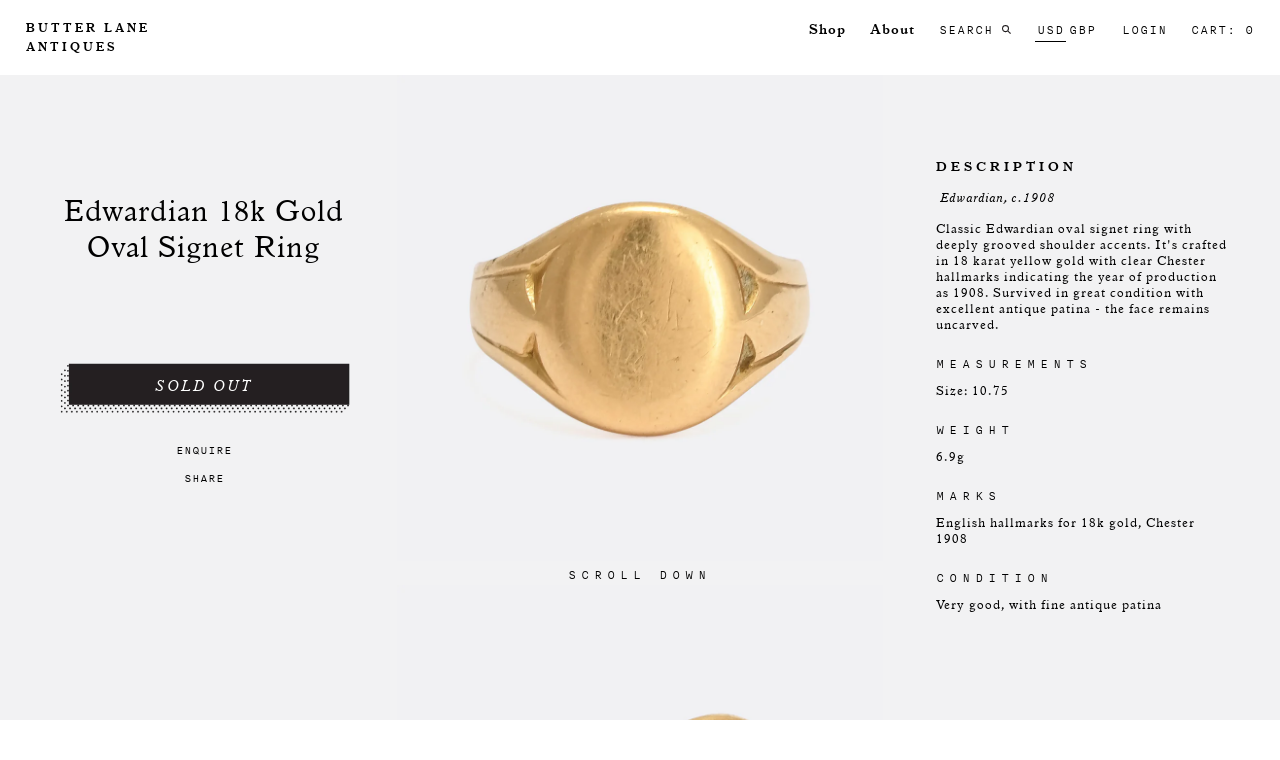

--- FILE ---
content_type: text/html; charset=utf-8
request_url: https://www.butterlaneantiques.com/products/edwardian-18k-gold-oval-signet-ring
body_size: 25164
content:
<!doctype html>
<!--[if IE 9]> <html class="ie9 no-js" lang="en"> <![endif]-->
<!--[if (gt IE 9)|!(IE)]><!--> <html class="no-js" lang="en"> <!--<![endif]-->
<head>
<!-- Google tag (gtag.js) -->
<script async src="https://www.googletagmanager.com/gtag/js?id=G-X1LYSYE38Z"></script>
<script>
  window.dataLayer = window.dataLayer || [];
  function gtag(){dataLayer.push(arguments);}
  gtag('js', new Date());

  gtag('config', 'G-X1LYSYE38Z');
</script>

  <meta name="google-site-verification" content="ZHAyr-pc-0XLsPQmzo3kGK3TiaG892qFg9yxJfdrxh8" />
  <meta charset="utf-8">
  <meta http-equiv="X-UA-Compatible" content="IE=edge,chrome=1">
  <meta name="viewport" content="width=device-width,initial-scale=1" >
  <meta name="theme-color" content="">
  <link rel="canonical" href="https://www.butterlaneantiques.com/products/edwardian-18k-gold-oval-signet-ring">
  <meta name="facebook-domain-verification" content="vdqxzqhd6s7140e28vqsfin3ny0kyh" />

  
    <link rel="shortcut icon" href="//www.butterlaneantiques.com/cdn/shop/files/Butter_Lane_Antiques___Customize___Copy_of_Fixes_3_17___Shopify_32x32.png?v=1613684273" type="image/png">
  

  
  <title>
    Edwardian 18k Gold Oval Signet Ring
    
    
    
      &ndash; Butter Lane Antiques
    
  </title>

  
    <meta name="description" content="DATE: Edwardian, c.1908 Classic Edwardian oval signet ring with deeply grooved shoulder accents. It&#39;s crafted in 18 karat yellow gold with clear Chester hallmarks indicating the year of production as 1908. Survived in great condition with excellent antique patina - the face remains uncarved.  MEASUREMENTS  Size: 10.75 ">
  

  <!-- /snippets/social-meta-tags.liquid -->
<meta property="og:site_name" content="Butter Lane Antiques">
<meta property="og:url" content="https://www.butterlaneantiques.com/products/edwardian-18k-gold-oval-signet-ring">
<meta property="og:title" content="Edwardian 18k Gold Oval Signet Ring">
<meta property="og:type" content="product">
<meta property="og:description" content="DATE: Edwardian, c.1908 Classic Edwardian oval signet ring with deeply grooved shoulder accents. It&#39;s crafted in 18 karat yellow gold with clear Chester hallmarks indicating the year of production as 1908. Survived in great condition with excellent antique patina - the face remains uncarved.  MEASUREMENTS  Size: 10.75 "><meta property="og:price:amount" content="1,250.00">
  <meta property="og:price:currency" content="USD"><meta property="og:image" content="http://www.butterlaneantiques.com/cdn/shop/products/Edwardian18kGoldOvalSignetRing_2_1024x1024.jpg?v=1665064131"><meta property="og:image" content="http://www.butterlaneantiques.com/cdn/shop/products/Edwardian18kGoldOvalSignetRing_3_1024x1024.jpg?v=1665064131"><meta property="og:image" content="http://www.butterlaneantiques.com/cdn/shop/products/Edwardian18kGoldOvalSignetRing_1_1024x1024.jpg?v=1665064131">
<meta property="og:image:secure_url" content="https://www.butterlaneantiques.com/cdn/shop/products/Edwardian18kGoldOvalSignetRing_2_1024x1024.jpg?v=1665064131"><meta property="og:image:secure_url" content="https://www.butterlaneantiques.com/cdn/shop/products/Edwardian18kGoldOvalSignetRing_3_1024x1024.jpg?v=1665064131"><meta property="og:image:secure_url" content="https://www.butterlaneantiques.com/cdn/shop/products/Edwardian18kGoldOvalSignetRing_1_1024x1024.jpg?v=1665064131">

<meta name="twitter:site" content="@">
<meta name="twitter:card" content="summary_large_image">
<meta name="twitter:title" content="Edwardian 18k Gold Oval Signet Ring">
<meta name="twitter:description" content="DATE: Edwardian, c.1908 Classic Edwardian oval signet ring with deeply grooved shoulder accents. It&#39;s crafted in 18 karat yellow gold with clear Chester hallmarks indicating the year of production as 1908. Survived in great condition with excellent antique patina - the face remains uncarved.  MEASUREMENTS  Size: 10.75 ">

  
	<!--<script src="https://ajax.googleapis.com/ajax/libs/jquery/1.12.4/jquery.min.js"></script>-->
  <script src="//ajax.googleapis.com/ajax/libs/jquery/1/jquery.min.js" type="text/javascript"></script>
  <link href="//www.butterlaneantiques.com/cdn/shop/t/21/assets/styles.css?v=40522471724471243481661496829" rel="stylesheet" type="text/css" media="all" />
  <link href="//www.butterlaneantiques.com/cdn/shop/t/21/assets/custom.scss.css?v=146396664161189133811697200272" rel="stylesheet" type="text/css" media="all" />

  <script>
    var theme = {
      strings: {
        addToCart: "Add to cart",
        soldOut: "Sold out",
        unavailable: "Unavailable",
        showMore: "Show More",
        showLess: "Show Less"
      },
      moneyFormat: "\u003cspan class=money\u003e${{amount}}\u003c\/span\u003e"
    }

    document.documentElement.className = document.documentElement.className.replace('no-js', 'js');
  </script>

  <!--[if (lte IE 9) ]><script src="//www.butterlaneantiques.com/cdn/shop/t/21/assets/match-media.min.js?v=22265819453975888031661496829" type="text/javascript"></script><![endif]-->

  
  
  <!--[if (gt IE 9)|!(IE)]><!--><script src="//www.butterlaneantiques.com/cdn/shop/t/21/assets/vendor.js?v=172103584053825821461661496829" defer="defer"></script><!--<![endif]-->
  <!--[if lte IE 9]><script src="//www.butterlaneantiques.com/cdn/shop/t/21/assets/vendor.js?v=172103584053825821461661496829"></script><![endif]-->

  <!--[if (gt IE 9)|!(IE)]><!--><script src="//www.butterlaneantiques.com/cdn/shop/t/21/assets/theme.js?v=19045846050445247561661496829" defer="defer"></script><!--<![endif]-->
  <!--[if lte IE 9]><script src="//www.butterlaneantiques.com/cdn/shop/t/21/assets/theme.js?v=19045846050445247561661496829"></script><![endif]-->

  
    <script src="//www.butterlaneantiques.com/cdn/shopifycloud/storefront/assets/themes_support/option_selection-b017cd28.js" type="text/javascript"></script>
    <script src="//www.butterlaneantiques.com/cdn/shop/t/21/assets/jquery.sticky-kit.min.js?v=66126413308727956611661496829" type="text/javascript"></script>
    <link href="//www.butterlaneantiques.com/cdn/shop/t/21/assets/jquery.fancybox.css?v=115755440696530190571661496829" rel="stylesheet" type="text/css" media="all" />
     <link href="//www.butterlaneantiques.com/cdn/shop/t/21/assets/owl.carousel.min.css?v=22258350192136535741661496829" rel="stylesheet" type="text/css" media="all" />
    <link href="//www.butterlaneantiques.com/cdn/shop/t/21/assets/owl.theme.default.min.css?v=103228531734709162811661496829" rel="stylesheet" type="text/css" media="all" />
	<script src="//www.butterlaneantiques.com/cdn/shop/t/21/assets/jquery.fancybox.js?v=20113032933087272351661496829" type="text/javascript"></script>
  	<script src="//www.butterlaneantiques.com/cdn/shop/t/21/assets/owl.carousel.min.js?v=15353525239848512461661496829" type="text/javascript"></script>
  
  
  
   
  
   
  
  
   
  
  <script>window.performance && window.performance.mark && window.performance.mark('shopify.content_for_header.start');</script><meta name="facebook-domain-verification" content="6gtyb2rggu47o5xxvv4j8h9p69y44o">
<meta id="shopify-digital-wallet" name="shopify-digital-wallet" content="/15700227/digital_wallets/dialog">
<meta name="shopify-checkout-api-token" content="971e5c6acb9a8bd2b4624a2bd9943442">
<link rel="alternate" type="application/json+oembed" href="https://www.butterlaneantiques.com/products/edwardian-18k-gold-oval-signet-ring.oembed">
<script async="async" src="/checkouts/internal/preloads.js?locale=en-US"></script>
<link rel="preconnect" href="https://shop.app" crossorigin="anonymous">
<script async="async" src="https://shop.app/checkouts/internal/preloads.js?locale=en-US&shop_id=15700227" crossorigin="anonymous"></script>
<script id="apple-pay-shop-capabilities" type="application/json">{"shopId":15700227,"countryCode":"GB","currencyCode":"USD","merchantCapabilities":["supports3DS"],"merchantId":"gid:\/\/shopify\/Shop\/15700227","merchantName":"Butter Lane Antiques","requiredBillingContactFields":["postalAddress","email","phone"],"requiredShippingContactFields":["postalAddress","email","phone"],"shippingType":"shipping","supportedNetworks":["visa","maestro","masterCard","amex","discover","elo"],"total":{"type":"pending","label":"Butter Lane Antiques","amount":"1.00"},"shopifyPaymentsEnabled":true,"supportsSubscriptions":true}</script>
<script id="shopify-features" type="application/json">{"accessToken":"971e5c6acb9a8bd2b4624a2bd9943442","betas":["rich-media-storefront-analytics"],"domain":"www.butterlaneantiques.com","predictiveSearch":true,"shopId":15700227,"locale":"en"}</script>
<script>var Shopify = Shopify || {};
Shopify.shop = "butterlane.myshopify.com";
Shopify.locale = "en";
Shopify.currency = {"active":"USD","rate":"1.0"};
Shopify.country = "US";
Shopify.theme = {"name":"4.5 + Instagram Fix - Deploy","id":121428770878,"schema_name":"Debut","schema_version":"1.0.0","theme_store_id":796,"role":"main"};
Shopify.theme.handle = "null";
Shopify.theme.style = {"id":null,"handle":null};
Shopify.cdnHost = "www.butterlaneantiques.com/cdn";
Shopify.routes = Shopify.routes || {};
Shopify.routes.root = "/";</script>
<script type="module">!function(o){(o.Shopify=o.Shopify||{}).modules=!0}(window);</script>
<script>!function(o){function n(){var o=[];function n(){o.push(Array.prototype.slice.apply(arguments))}return n.q=o,n}var t=o.Shopify=o.Shopify||{};t.loadFeatures=n(),t.autoloadFeatures=n()}(window);</script>
<script>
  window.ShopifyPay = window.ShopifyPay || {};
  window.ShopifyPay.apiHost = "shop.app\/pay";
  window.ShopifyPay.redirectState = null;
</script>
<script id="shop-js-analytics" type="application/json">{"pageType":"product"}</script>
<script defer="defer" async type="module" src="//www.butterlaneantiques.com/cdn/shopifycloud/shop-js/modules/v2/client.init-shop-cart-sync_BdyHc3Nr.en.esm.js"></script>
<script defer="defer" async type="module" src="//www.butterlaneantiques.com/cdn/shopifycloud/shop-js/modules/v2/chunk.common_Daul8nwZ.esm.js"></script>
<script type="module">
  await import("//www.butterlaneantiques.com/cdn/shopifycloud/shop-js/modules/v2/client.init-shop-cart-sync_BdyHc3Nr.en.esm.js");
await import("//www.butterlaneantiques.com/cdn/shopifycloud/shop-js/modules/v2/chunk.common_Daul8nwZ.esm.js");

  window.Shopify.SignInWithShop?.initShopCartSync?.({"fedCMEnabled":true,"windoidEnabled":true});

</script>
<script>
  window.Shopify = window.Shopify || {};
  if (!window.Shopify.featureAssets) window.Shopify.featureAssets = {};
  window.Shopify.featureAssets['shop-js'] = {"shop-cart-sync":["modules/v2/client.shop-cart-sync_QYOiDySF.en.esm.js","modules/v2/chunk.common_Daul8nwZ.esm.js"],"init-fed-cm":["modules/v2/client.init-fed-cm_DchLp9rc.en.esm.js","modules/v2/chunk.common_Daul8nwZ.esm.js"],"shop-button":["modules/v2/client.shop-button_OV7bAJc5.en.esm.js","modules/v2/chunk.common_Daul8nwZ.esm.js"],"init-windoid":["modules/v2/client.init-windoid_DwxFKQ8e.en.esm.js","modules/v2/chunk.common_Daul8nwZ.esm.js"],"shop-cash-offers":["modules/v2/client.shop-cash-offers_DWtL6Bq3.en.esm.js","modules/v2/chunk.common_Daul8nwZ.esm.js","modules/v2/chunk.modal_CQq8HTM6.esm.js"],"shop-toast-manager":["modules/v2/client.shop-toast-manager_CX9r1SjA.en.esm.js","modules/v2/chunk.common_Daul8nwZ.esm.js"],"init-shop-email-lookup-coordinator":["modules/v2/client.init-shop-email-lookup-coordinator_UhKnw74l.en.esm.js","modules/v2/chunk.common_Daul8nwZ.esm.js"],"pay-button":["modules/v2/client.pay-button_DzxNnLDY.en.esm.js","modules/v2/chunk.common_Daul8nwZ.esm.js"],"avatar":["modules/v2/client.avatar_BTnouDA3.en.esm.js"],"init-shop-cart-sync":["modules/v2/client.init-shop-cart-sync_BdyHc3Nr.en.esm.js","modules/v2/chunk.common_Daul8nwZ.esm.js"],"shop-login-button":["modules/v2/client.shop-login-button_D8B466_1.en.esm.js","modules/v2/chunk.common_Daul8nwZ.esm.js","modules/v2/chunk.modal_CQq8HTM6.esm.js"],"init-customer-accounts-sign-up":["modules/v2/client.init-customer-accounts-sign-up_C8fpPm4i.en.esm.js","modules/v2/client.shop-login-button_D8B466_1.en.esm.js","modules/v2/chunk.common_Daul8nwZ.esm.js","modules/v2/chunk.modal_CQq8HTM6.esm.js"],"init-shop-for-new-customer-accounts":["modules/v2/client.init-shop-for-new-customer-accounts_CVTO0Ztu.en.esm.js","modules/v2/client.shop-login-button_D8B466_1.en.esm.js","modules/v2/chunk.common_Daul8nwZ.esm.js","modules/v2/chunk.modal_CQq8HTM6.esm.js"],"init-customer-accounts":["modules/v2/client.init-customer-accounts_dRgKMfrE.en.esm.js","modules/v2/client.shop-login-button_D8B466_1.en.esm.js","modules/v2/chunk.common_Daul8nwZ.esm.js","modules/v2/chunk.modal_CQq8HTM6.esm.js"],"shop-follow-button":["modules/v2/client.shop-follow-button_CkZpjEct.en.esm.js","modules/v2/chunk.common_Daul8nwZ.esm.js","modules/v2/chunk.modal_CQq8HTM6.esm.js"],"lead-capture":["modules/v2/client.lead-capture_BntHBhfp.en.esm.js","modules/v2/chunk.common_Daul8nwZ.esm.js","modules/v2/chunk.modal_CQq8HTM6.esm.js"],"checkout-modal":["modules/v2/client.checkout-modal_CfxcYbTm.en.esm.js","modules/v2/chunk.common_Daul8nwZ.esm.js","modules/v2/chunk.modal_CQq8HTM6.esm.js"],"shop-login":["modules/v2/client.shop-login_Da4GZ2H6.en.esm.js","modules/v2/chunk.common_Daul8nwZ.esm.js","modules/v2/chunk.modal_CQq8HTM6.esm.js"],"payment-terms":["modules/v2/client.payment-terms_MV4M3zvL.en.esm.js","modules/v2/chunk.common_Daul8nwZ.esm.js","modules/v2/chunk.modal_CQq8HTM6.esm.js"]};
</script>
<script>(function() {
  var isLoaded = false;
  function asyncLoad() {
    if (isLoaded) return;
    isLoaded = true;
    var urls = ["https:\/\/chimpstatic.com\/mcjs-connected\/js\/users\/8e8f8764b6469d8b1ae2401d2\/ad35c555dceea1d751f0bb814.js?shop=butterlane.myshopify.com","\/\/code.tidio.co\/x768pnjb86tkgaei1bwduhae6lqcnb1s.js?shop=butterlane.myshopify.com","https:\/\/cdn.nfcube.com\/instafeed-6da3d549537c53d7d5d1be5be42c9342.js?shop=butterlane.myshopify.com","https:\/\/chimpstatic.com\/mcjs-connected\/js\/users\/8e8f8764b6469d8b1ae2401d2\/83c7ef0f868af0c95237a262e.js?shop=butterlane.myshopify.com"];
    for (var i = 0; i < urls.length; i++) {
      var s = document.createElement('script');
      s.type = 'text/javascript';
      s.async = true;
      s.src = urls[i];
      var x = document.getElementsByTagName('script')[0];
      x.parentNode.insertBefore(s, x);
    }
  };
  if(window.attachEvent) {
    window.attachEvent('onload', asyncLoad);
  } else {
    window.addEventListener('load', asyncLoad, false);
  }
})();</script>
<script id="__st">var __st={"a":15700227,"offset":0,"reqid":"d29855f7-0e68-4b84-b5ed-4284c1a0cacb-1769029528","pageurl":"www.butterlaneantiques.com\/products\/edwardian-18k-gold-oval-signet-ring","u":"c6f6462c7a9a","p":"product","rtyp":"product","rid":7087745237054};</script>
<script>window.ShopifyPaypalV4VisibilityTracking = true;</script>
<script id="captcha-bootstrap">!function(){'use strict';const t='contact',e='account',n='new_comment',o=[[t,t],['blogs',n],['comments',n],[t,'customer']],c=[[e,'customer_login'],[e,'guest_login'],[e,'recover_customer_password'],[e,'create_customer']],r=t=>t.map((([t,e])=>`form[action*='/${t}']:not([data-nocaptcha='true']) input[name='form_type'][value='${e}']`)).join(','),a=t=>()=>t?[...document.querySelectorAll(t)].map((t=>t.form)):[];function s(){const t=[...o],e=r(t);return a(e)}const i='password',u='form_key',d=['recaptcha-v3-token','g-recaptcha-response','h-captcha-response',i],f=()=>{try{return window.sessionStorage}catch{return}},m='__shopify_v',_=t=>t.elements[u];function p(t,e,n=!1){try{const o=window.sessionStorage,c=JSON.parse(o.getItem(e)),{data:r}=function(t){const{data:e,action:n}=t;return t[m]||n?{data:e,action:n}:{data:t,action:n}}(c);for(const[e,n]of Object.entries(r))t.elements[e]&&(t.elements[e].value=n);n&&o.removeItem(e)}catch(o){console.error('form repopulation failed',{error:o})}}const l='form_type',E='cptcha';function T(t){t.dataset[E]=!0}const w=window,h=w.document,L='Shopify',v='ce_forms',y='captcha';let A=!1;((t,e)=>{const n=(g='f06e6c50-85a8-45c8-87d0-21a2b65856fe',I='https://cdn.shopify.com/shopifycloud/storefront-forms-hcaptcha/ce_storefront_forms_captcha_hcaptcha.v1.5.2.iife.js',D={infoText:'Protected by hCaptcha',privacyText:'Privacy',termsText:'Terms'},(t,e,n)=>{const o=w[L][v],c=o.bindForm;if(c)return c(t,g,e,D).then(n);var r;o.q.push([[t,g,e,D],n]),r=I,A||(h.body.append(Object.assign(h.createElement('script'),{id:'captcha-provider',async:!0,src:r})),A=!0)});var g,I,D;w[L]=w[L]||{},w[L][v]=w[L][v]||{},w[L][v].q=[],w[L][y]=w[L][y]||{},w[L][y].protect=function(t,e){n(t,void 0,e),T(t)},Object.freeze(w[L][y]),function(t,e,n,w,h,L){const[v,y,A,g]=function(t,e,n){const i=e?o:[],u=t?c:[],d=[...i,...u],f=r(d),m=r(i),_=r(d.filter((([t,e])=>n.includes(e))));return[a(f),a(m),a(_),s()]}(w,h,L),I=t=>{const e=t.target;return e instanceof HTMLFormElement?e:e&&e.form},D=t=>v().includes(t);t.addEventListener('submit',(t=>{const e=I(t);if(!e)return;const n=D(e)&&!e.dataset.hcaptchaBound&&!e.dataset.recaptchaBound,o=_(e),c=g().includes(e)&&(!o||!o.value);(n||c)&&t.preventDefault(),c&&!n&&(function(t){try{if(!f())return;!function(t){const e=f();if(!e)return;const n=_(t);if(!n)return;const o=n.value;o&&e.removeItem(o)}(t);const e=Array.from(Array(32),(()=>Math.random().toString(36)[2])).join('');!function(t,e){_(t)||t.append(Object.assign(document.createElement('input'),{type:'hidden',name:u})),t.elements[u].value=e}(t,e),function(t,e){const n=f();if(!n)return;const o=[...t.querySelectorAll(`input[type='${i}']`)].map((({name:t})=>t)),c=[...d,...o],r={};for(const[a,s]of new FormData(t).entries())c.includes(a)||(r[a]=s);n.setItem(e,JSON.stringify({[m]:1,action:t.action,data:r}))}(t,e)}catch(e){console.error('failed to persist form',e)}}(e),e.submit())}));const S=(t,e)=>{t&&!t.dataset[E]&&(n(t,e.some((e=>e===t))),T(t))};for(const o of['focusin','change'])t.addEventListener(o,(t=>{const e=I(t);D(e)&&S(e,y())}));const B=e.get('form_key'),M=e.get(l),P=B&&M;t.addEventListener('DOMContentLoaded',(()=>{const t=y();if(P)for(const e of t)e.elements[l].value===M&&p(e,B);[...new Set([...A(),...v().filter((t=>'true'===t.dataset.shopifyCaptcha))])].forEach((e=>S(e,t)))}))}(h,new URLSearchParams(w.location.search),n,t,e,['guest_login'])})(!0,!0)}();</script>
<script integrity="sha256-4kQ18oKyAcykRKYeNunJcIwy7WH5gtpwJnB7kiuLZ1E=" data-source-attribution="shopify.loadfeatures" defer="defer" src="//www.butterlaneantiques.com/cdn/shopifycloud/storefront/assets/storefront/load_feature-a0a9edcb.js" crossorigin="anonymous"></script>
<script crossorigin="anonymous" defer="defer" src="//www.butterlaneantiques.com/cdn/shopifycloud/storefront/assets/shopify_pay/storefront-65b4c6d7.js?v=20250812"></script>
<script data-source-attribution="shopify.dynamic_checkout.dynamic.init">var Shopify=Shopify||{};Shopify.PaymentButton=Shopify.PaymentButton||{isStorefrontPortableWallets:!0,init:function(){window.Shopify.PaymentButton.init=function(){};var t=document.createElement("script");t.src="https://www.butterlaneantiques.com/cdn/shopifycloud/portable-wallets/latest/portable-wallets.en.js",t.type="module",document.head.appendChild(t)}};
</script>
<script data-source-attribution="shopify.dynamic_checkout.buyer_consent">
  function portableWalletsHideBuyerConsent(e){var t=document.getElementById("shopify-buyer-consent"),n=document.getElementById("shopify-subscription-policy-button");t&&n&&(t.classList.add("hidden"),t.setAttribute("aria-hidden","true"),n.removeEventListener("click",e))}function portableWalletsShowBuyerConsent(e){var t=document.getElementById("shopify-buyer-consent"),n=document.getElementById("shopify-subscription-policy-button");t&&n&&(t.classList.remove("hidden"),t.removeAttribute("aria-hidden"),n.addEventListener("click",e))}window.Shopify?.PaymentButton&&(window.Shopify.PaymentButton.hideBuyerConsent=portableWalletsHideBuyerConsent,window.Shopify.PaymentButton.showBuyerConsent=portableWalletsShowBuyerConsent);
</script>
<script data-source-attribution="shopify.dynamic_checkout.cart.bootstrap">document.addEventListener("DOMContentLoaded",(function(){function t(){return document.querySelector("shopify-accelerated-checkout-cart, shopify-accelerated-checkout")}if(t())Shopify.PaymentButton.init();else{new MutationObserver((function(e,n){t()&&(Shopify.PaymentButton.init(),n.disconnect())})).observe(document.body,{childList:!0,subtree:!0})}}));
</script>
<link id="shopify-accelerated-checkout-styles" rel="stylesheet" media="screen" href="https://www.butterlaneantiques.com/cdn/shopifycloud/portable-wallets/latest/accelerated-checkout-backwards-compat.css" crossorigin="anonymous">
<style id="shopify-accelerated-checkout-cart">
        #shopify-buyer-consent {
  margin-top: 1em;
  display: inline-block;
  width: 100%;
}

#shopify-buyer-consent.hidden {
  display: none;
}

#shopify-subscription-policy-button {
  background: none;
  border: none;
  padding: 0;
  text-decoration: underline;
  font-size: inherit;
  cursor: pointer;
}

#shopify-subscription-policy-button::before {
  box-shadow: none;
}

      </style>

<script>window.performance && window.performance.mark && window.performance.mark('shopify.content_for_header.end');</script>
  <meta name="google-site-verification" content="oPW8m_bXQAIeh0YNn6ja4XbK-0tf7UfsXHtVhTmDq-c" />
  <meta name="p:domain_verify" content="ddb80aae5bdba269bd939bd0e11f1e8d"/>
<link href="https://monorail-edge.shopifysvc.com" rel="dns-prefetch">
<script>(function(){if ("sendBeacon" in navigator && "performance" in window) {try {var session_token_from_headers = performance.getEntriesByType('navigation')[0].serverTiming.find(x => x.name == '_s').description;} catch {var session_token_from_headers = undefined;}var session_cookie_matches = document.cookie.match(/_shopify_s=([^;]*)/);var session_token_from_cookie = session_cookie_matches && session_cookie_matches.length === 2 ? session_cookie_matches[1] : "";var session_token = session_token_from_headers || session_token_from_cookie || "";function handle_abandonment_event(e) {var entries = performance.getEntries().filter(function(entry) {return /monorail-edge.shopifysvc.com/.test(entry.name);});if (!window.abandonment_tracked && entries.length === 0) {window.abandonment_tracked = true;var currentMs = Date.now();var navigation_start = performance.timing.navigationStart;var payload = {shop_id: 15700227,url: window.location.href,navigation_start,duration: currentMs - navigation_start,session_token,page_type: "product"};window.navigator.sendBeacon("https://monorail-edge.shopifysvc.com/v1/produce", JSON.stringify({schema_id: "online_store_buyer_site_abandonment/1.1",payload: payload,metadata: {event_created_at_ms: currentMs,event_sent_at_ms: currentMs}}));}}window.addEventListener('pagehide', handle_abandonment_event);}}());</script>
<script id="web-pixels-manager-setup">(function e(e,d,r,n,o){if(void 0===o&&(o={}),!Boolean(null===(a=null===(i=window.Shopify)||void 0===i?void 0:i.analytics)||void 0===a?void 0:a.replayQueue)){var i,a;window.Shopify=window.Shopify||{};var t=window.Shopify;t.analytics=t.analytics||{};var s=t.analytics;s.replayQueue=[],s.publish=function(e,d,r){return s.replayQueue.push([e,d,r]),!0};try{self.performance.mark("wpm:start")}catch(e){}var l=function(){var e={modern:/Edge?\/(1{2}[4-9]|1[2-9]\d|[2-9]\d{2}|\d{4,})\.\d+(\.\d+|)|Firefox\/(1{2}[4-9]|1[2-9]\d|[2-9]\d{2}|\d{4,})\.\d+(\.\d+|)|Chrom(ium|e)\/(9{2}|\d{3,})\.\d+(\.\d+|)|(Maci|X1{2}).+ Version\/(15\.\d+|(1[6-9]|[2-9]\d|\d{3,})\.\d+)([,.]\d+|)( \(\w+\)|)( Mobile\/\w+|) Safari\/|Chrome.+OPR\/(9{2}|\d{3,})\.\d+\.\d+|(CPU[ +]OS|iPhone[ +]OS|CPU[ +]iPhone|CPU IPhone OS|CPU iPad OS)[ +]+(15[._]\d+|(1[6-9]|[2-9]\d|\d{3,})[._]\d+)([._]\d+|)|Android:?[ /-](13[3-9]|1[4-9]\d|[2-9]\d{2}|\d{4,})(\.\d+|)(\.\d+|)|Android.+Firefox\/(13[5-9]|1[4-9]\d|[2-9]\d{2}|\d{4,})\.\d+(\.\d+|)|Android.+Chrom(ium|e)\/(13[3-9]|1[4-9]\d|[2-9]\d{2}|\d{4,})\.\d+(\.\d+|)|SamsungBrowser\/([2-9]\d|\d{3,})\.\d+/,legacy:/Edge?\/(1[6-9]|[2-9]\d|\d{3,})\.\d+(\.\d+|)|Firefox\/(5[4-9]|[6-9]\d|\d{3,})\.\d+(\.\d+|)|Chrom(ium|e)\/(5[1-9]|[6-9]\d|\d{3,})\.\d+(\.\d+|)([\d.]+$|.*Safari\/(?![\d.]+ Edge\/[\d.]+$))|(Maci|X1{2}).+ Version\/(10\.\d+|(1[1-9]|[2-9]\d|\d{3,})\.\d+)([,.]\d+|)( \(\w+\)|)( Mobile\/\w+|) Safari\/|Chrome.+OPR\/(3[89]|[4-9]\d|\d{3,})\.\d+\.\d+|(CPU[ +]OS|iPhone[ +]OS|CPU[ +]iPhone|CPU IPhone OS|CPU iPad OS)[ +]+(10[._]\d+|(1[1-9]|[2-9]\d|\d{3,})[._]\d+)([._]\d+|)|Android:?[ /-](13[3-9]|1[4-9]\d|[2-9]\d{2}|\d{4,})(\.\d+|)(\.\d+|)|Mobile Safari.+OPR\/([89]\d|\d{3,})\.\d+\.\d+|Android.+Firefox\/(13[5-9]|1[4-9]\d|[2-9]\d{2}|\d{4,})\.\d+(\.\d+|)|Android.+Chrom(ium|e)\/(13[3-9]|1[4-9]\d|[2-9]\d{2}|\d{4,})\.\d+(\.\d+|)|Android.+(UC? ?Browser|UCWEB|U3)[ /]?(15\.([5-9]|\d{2,})|(1[6-9]|[2-9]\d|\d{3,})\.\d+)\.\d+|SamsungBrowser\/(5\.\d+|([6-9]|\d{2,})\.\d+)|Android.+MQ{2}Browser\/(14(\.(9|\d{2,})|)|(1[5-9]|[2-9]\d|\d{3,})(\.\d+|))(\.\d+|)|K[Aa][Ii]OS\/(3\.\d+|([4-9]|\d{2,})\.\d+)(\.\d+|)/},d=e.modern,r=e.legacy,n=navigator.userAgent;return n.match(d)?"modern":n.match(r)?"legacy":"unknown"}(),u="modern"===l?"modern":"legacy",c=(null!=n?n:{modern:"",legacy:""})[u],f=function(e){return[e.baseUrl,"/wpm","/b",e.hashVersion,"modern"===e.buildTarget?"m":"l",".js"].join("")}({baseUrl:d,hashVersion:r,buildTarget:u}),m=function(e){var d=e.version,r=e.bundleTarget,n=e.surface,o=e.pageUrl,i=e.monorailEndpoint;return{emit:function(e){var a=e.status,t=e.errorMsg,s=(new Date).getTime(),l=JSON.stringify({metadata:{event_sent_at_ms:s},events:[{schema_id:"web_pixels_manager_load/3.1",payload:{version:d,bundle_target:r,page_url:o,status:a,surface:n,error_msg:t},metadata:{event_created_at_ms:s}}]});if(!i)return console&&console.warn&&console.warn("[Web Pixels Manager] No Monorail endpoint provided, skipping logging."),!1;try{return self.navigator.sendBeacon.bind(self.navigator)(i,l)}catch(e){}var u=new XMLHttpRequest;try{return u.open("POST",i,!0),u.setRequestHeader("Content-Type","text/plain"),u.send(l),!0}catch(e){return console&&console.warn&&console.warn("[Web Pixels Manager] Got an unhandled error while logging to Monorail."),!1}}}}({version:r,bundleTarget:l,surface:e.surface,pageUrl:self.location.href,monorailEndpoint:e.monorailEndpoint});try{o.browserTarget=l,function(e){var d=e.src,r=e.async,n=void 0===r||r,o=e.onload,i=e.onerror,a=e.sri,t=e.scriptDataAttributes,s=void 0===t?{}:t,l=document.createElement("script"),u=document.querySelector("head"),c=document.querySelector("body");if(l.async=n,l.src=d,a&&(l.integrity=a,l.crossOrigin="anonymous"),s)for(var f in s)if(Object.prototype.hasOwnProperty.call(s,f))try{l.dataset[f]=s[f]}catch(e){}if(o&&l.addEventListener("load",o),i&&l.addEventListener("error",i),u)u.appendChild(l);else{if(!c)throw new Error("Did not find a head or body element to append the script");c.appendChild(l)}}({src:f,async:!0,onload:function(){if(!function(){var e,d;return Boolean(null===(d=null===(e=window.Shopify)||void 0===e?void 0:e.analytics)||void 0===d?void 0:d.initialized)}()){var d=window.webPixelsManager.init(e)||void 0;if(d){var r=window.Shopify.analytics;r.replayQueue.forEach((function(e){var r=e[0],n=e[1],o=e[2];d.publishCustomEvent(r,n,o)})),r.replayQueue=[],r.publish=d.publishCustomEvent,r.visitor=d.visitor,r.initialized=!0}}},onerror:function(){return m.emit({status:"failed",errorMsg:"".concat(f," has failed to load")})},sri:function(e){var d=/^sha384-[A-Za-z0-9+/=]+$/;return"string"==typeof e&&d.test(e)}(c)?c:"",scriptDataAttributes:o}),m.emit({status:"loading"})}catch(e){m.emit({status:"failed",errorMsg:(null==e?void 0:e.message)||"Unknown error"})}}})({shopId: 15700227,storefrontBaseUrl: "https://www.butterlaneantiques.com",extensionsBaseUrl: "https://extensions.shopifycdn.com/cdn/shopifycloud/web-pixels-manager",monorailEndpoint: "https://monorail-edge.shopifysvc.com/unstable/produce_batch",surface: "storefront-renderer",enabledBetaFlags: ["2dca8a86"],webPixelsConfigList: [{"id":"554369301","configuration":"{\"config\":\"{\\\"pixel_id\\\":\\\"G-088GYSE5KF\\\",\\\"gtag_events\\\":[{\\\"type\\\":\\\"purchase\\\",\\\"action_label\\\":\\\"G-088GYSE5KF\\\"},{\\\"type\\\":\\\"page_view\\\",\\\"action_label\\\":\\\"G-088GYSE5KF\\\"},{\\\"type\\\":\\\"view_item\\\",\\\"action_label\\\":\\\"G-088GYSE5KF\\\"},{\\\"type\\\":\\\"search\\\",\\\"action_label\\\":\\\"G-088GYSE5KF\\\"},{\\\"type\\\":\\\"add_to_cart\\\",\\\"action_label\\\":\\\"G-088GYSE5KF\\\"},{\\\"type\\\":\\\"begin_checkout\\\",\\\"action_label\\\":\\\"G-088GYSE5KF\\\"},{\\\"type\\\":\\\"add_payment_info\\\",\\\"action_label\\\":\\\"G-088GYSE5KF\\\"}],\\\"enable_monitoring_mode\\\":false}\"}","eventPayloadVersion":"v1","runtimeContext":"OPEN","scriptVersion":"b2a88bafab3e21179ed38636efcd8a93","type":"APP","apiClientId":1780363,"privacyPurposes":[],"dataSharingAdjustments":{"protectedCustomerApprovalScopes":["read_customer_address","read_customer_email","read_customer_name","read_customer_personal_data","read_customer_phone"]}},{"id":"531661077","configuration":"{\"pixelCode\":\"CLFKJBBC77U3S5COUEN0\"}","eventPayloadVersion":"v1","runtimeContext":"STRICT","scriptVersion":"22e92c2ad45662f435e4801458fb78cc","type":"APP","apiClientId":4383523,"privacyPurposes":["ANALYTICS","MARKETING","SALE_OF_DATA"],"dataSharingAdjustments":{"protectedCustomerApprovalScopes":["read_customer_address","read_customer_email","read_customer_name","read_customer_personal_data","read_customer_phone"]}},{"id":"244842773","configuration":"{\"pixel_id\":\"285671591883698\",\"pixel_type\":\"facebook_pixel\",\"metaapp_system_user_token\":\"-\"}","eventPayloadVersion":"v1","runtimeContext":"OPEN","scriptVersion":"ca16bc87fe92b6042fbaa3acc2fbdaa6","type":"APP","apiClientId":2329312,"privacyPurposes":["ANALYTICS","MARKETING","SALE_OF_DATA"],"dataSharingAdjustments":{"protectedCustomerApprovalScopes":["read_customer_address","read_customer_email","read_customer_name","read_customer_personal_data","read_customer_phone"]}},{"id":"193003797","configuration":"{\"tagID\":\"2613812090800\"}","eventPayloadVersion":"v1","runtimeContext":"STRICT","scriptVersion":"18031546ee651571ed29edbe71a3550b","type":"APP","apiClientId":3009811,"privacyPurposes":["ANALYTICS","MARKETING","SALE_OF_DATA"],"dataSharingAdjustments":{"protectedCustomerApprovalScopes":["read_customer_address","read_customer_email","read_customer_name","read_customer_personal_data","read_customer_phone"]}},{"id":"shopify-app-pixel","configuration":"{}","eventPayloadVersion":"v1","runtimeContext":"STRICT","scriptVersion":"0450","apiClientId":"shopify-pixel","type":"APP","privacyPurposes":["ANALYTICS","MARKETING"]},{"id":"shopify-custom-pixel","eventPayloadVersion":"v1","runtimeContext":"LAX","scriptVersion":"0450","apiClientId":"shopify-pixel","type":"CUSTOM","privacyPurposes":["ANALYTICS","MARKETING"]}],isMerchantRequest: false,initData: {"shop":{"name":"Butter Lane Antiques","paymentSettings":{"currencyCode":"USD"},"myshopifyDomain":"butterlane.myshopify.com","countryCode":"GB","storefrontUrl":"https:\/\/www.butterlaneantiques.com"},"customer":null,"cart":null,"checkout":null,"productVariants":[{"price":{"amount":1280.0,"currencyCode":"USD"},"product":{"title":"Edwardian 18k Gold Oval Signet Ring","vendor":"Butter Lane Antiques","id":"7087745237054","untranslatedTitle":"Edwardian 18k Gold Oval Signet Ring","url":"\/products\/edwardian-18k-gold-oval-signet-ring","type":""},"id":"39889739743294","image":{"src":"\/\/www.butterlaneantiques.com\/cdn\/shop\/products\/Edwardian18kGoldOvalSignetRing_2.jpg?v=1665064131"},"sku":"","title":"4","untranslatedTitle":"4"},{"price":{"amount":1280.0,"currencyCode":"USD"},"product":{"title":"Edwardian 18k Gold Oval Signet Ring","vendor":"Butter Lane Antiques","id":"7087745237054","untranslatedTitle":"Edwardian 18k Gold Oval Signet Ring","url":"\/products\/edwardian-18k-gold-oval-signet-ring","type":""},"id":"39889739776062","image":{"src":"\/\/www.butterlaneantiques.com\/cdn\/shop\/products\/Edwardian18kGoldOvalSignetRing_2.jpg?v=1665064131"},"sku":"","title":"4.25","untranslatedTitle":"4.25"},{"price":{"amount":1280.0,"currencyCode":"USD"},"product":{"title":"Edwardian 18k Gold Oval Signet Ring","vendor":"Butter Lane Antiques","id":"7087745237054","untranslatedTitle":"Edwardian 18k Gold Oval Signet Ring","url":"\/products\/edwardian-18k-gold-oval-signet-ring","type":""},"id":"39889739808830","image":{"src":"\/\/www.butterlaneantiques.com\/cdn\/shop\/products\/Edwardian18kGoldOvalSignetRing_2.jpg?v=1665064131"},"sku":"","title":"4.5","untranslatedTitle":"4.5"},{"price":{"amount":1280.0,"currencyCode":"USD"},"product":{"title":"Edwardian 18k Gold Oval Signet Ring","vendor":"Butter Lane Antiques","id":"7087745237054","untranslatedTitle":"Edwardian 18k Gold Oval Signet Ring","url":"\/products\/edwardian-18k-gold-oval-signet-ring","type":""},"id":"39889739841598","image":{"src":"\/\/www.butterlaneantiques.com\/cdn\/shop\/products\/Edwardian18kGoldOvalSignetRing_2.jpg?v=1665064131"},"sku":"","title":"4.75","untranslatedTitle":"4.75"},{"price":{"amount":1280.0,"currencyCode":"USD"},"product":{"title":"Edwardian 18k Gold Oval Signet Ring","vendor":"Butter Lane Antiques","id":"7087745237054","untranslatedTitle":"Edwardian 18k Gold Oval Signet Ring","url":"\/products\/edwardian-18k-gold-oval-signet-ring","type":""},"id":"39889739874366","image":{"src":"\/\/www.butterlaneantiques.com\/cdn\/shop\/products\/Edwardian18kGoldOvalSignetRing_2.jpg?v=1665064131"},"sku":"","title":"5","untranslatedTitle":"5"},{"price":{"amount":1280.0,"currencyCode":"USD"},"product":{"title":"Edwardian 18k Gold Oval Signet Ring","vendor":"Butter Lane Antiques","id":"7087745237054","untranslatedTitle":"Edwardian 18k Gold Oval Signet Ring","url":"\/products\/edwardian-18k-gold-oval-signet-ring","type":""},"id":"39889739907134","image":{"src":"\/\/www.butterlaneantiques.com\/cdn\/shop\/products\/Edwardian18kGoldOvalSignetRing_2.jpg?v=1665064131"},"sku":"","title":"5.25","untranslatedTitle":"5.25"},{"price":{"amount":1280.0,"currencyCode":"USD"},"product":{"title":"Edwardian 18k Gold Oval Signet Ring","vendor":"Butter Lane Antiques","id":"7087745237054","untranslatedTitle":"Edwardian 18k Gold Oval Signet Ring","url":"\/products\/edwardian-18k-gold-oval-signet-ring","type":""},"id":"39889739939902","image":{"src":"\/\/www.butterlaneantiques.com\/cdn\/shop\/products\/Edwardian18kGoldOvalSignetRing_2.jpg?v=1665064131"},"sku":"","title":"5.5","untranslatedTitle":"5.5"},{"price":{"amount":1280.0,"currencyCode":"USD"},"product":{"title":"Edwardian 18k Gold Oval Signet Ring","vendor":"Butter Lane Antiques","id":"7087745237054","untranslatedTitle":"Edwardian 18k Gold Oval Signet Ring","url":"\/products\/edwardian-18k-gold-oval-signet-ring","type":""},"id":"39889739972670","image":{"src":"\/\/www.butterlaneantiques.com\/cdn\/shop\/products\/Edwardian18kGoldOvalSignetRing_2.jpg?v=1665064131"},"sku":"","title":"5.75","untranslatedTitle":"5.75"},{"price":{"amount":1280.0,"currencyCode":"USD"},"product":{"title":"Edwardian 18k Gold Oval Signet Ring","vendor":"Butter Lane Antiques","id":"7087745237054","untranslatedTitle":"Edwardian 18k Gold Oval Signet Ring","url":"\/products\/edwardian-18k-gold-oval-signet-ring","type":""},"id":"39889740005438","image":{"src":"\/\/www.butterlaneantiques.com\/cdn\/shop\/products\/Edwardian18kGoldOvalSignetRing_2.jpg?v=1665064131"},"sku":"","title":"6","untranslatedTitle":"6"},{"price":{"amount":1280.0,"currencyCode":"USD"},"product":{"title":"Edwardian 18k Gold Oval Signet Ring","vendor":"Butter Lane Antiques","id":"7087745237054","untranslatedTitle":"Edwardian 18k Gold Oval Signet Ring","url":"\/products\/edwardian-18k-gold-oval-signet-ring","type":""},"id":"39889740038206","image":{"src":"\/\/www.butterlaneantiques.com\/cdn\/shop\/products\/Edwardian18kGoldOvalSignetRing_2.jpg?v=1665064131"},"sku":"","title":"6.25","untranslatedTitle":"6.25"},{"price":{"amount":1280.0,"currencyCode":"USD"},"product":{"title":"Edwardian 18k Gold Oval Signet Ring","vendor":"Butter Lane Antiques","id":"7087745237054","untranslatedTitle":"Edwardian 18k Gold Oval Signet Ring","url":"\/products\/edwardian-18k-gold-oval-signet-ring","type":""},"id":"39889740070974","image":{"src":"\/\/www.butterlaneantiques.com\/cdn\/shop\/products\/Edwardian18kGoldOvalSignetRing_2.jpg?v=1665064131"},"sku":"","title":"6.5","untranslatedTitle":"6.5"},{"price":{"amount":1280.0,"currencyCode":"USD"},"product":{"title":"Edwardian 18k Gold Oval Signet Ring","vendor":"Butter Lane Antiques","id":"7087745237054","untranslatedTitle":"Edwardian 18k Gold Oval Signet Ring","url":"\/products\/edwardian-18k-gold-oval-signet-ring","type":""},"id":"39889740103742","image":{"src":"\/\/www.butterlaneantiques.com\/cdn\/shop\/products\/Edwardian18kGoldOvalSignetRing_2.jpg?v=1665064131"},"sku":"","title":"6.75","untranslatedTitle":"6.75"},{"price":{"amount":1280.0,"currencyCode":"USD"},"product":{"title":"Edwardian 18k Gold Oval Signet Ring","vendor":"Butter Lane Antiques","id":"7087745237054","untranslatedTitle":"Edwardian 18k Gold Oval Signet Ring","url":"\/products\/edwardian-18k-gold-oval-signet-ring","type":""},"id":"39889740136510","image":{"src":"\/\/www.butterlaneantiques.com\/cdn\/shop\/products\/Edwardian18kGoldOvalSignetRing_2.jpg?v=1665064131"},"sku":"","title":"7","untranslatedTitle":"7"},{"price":{"amount":1280.0,"currencyCode":"USD"},"product":{"title":"Edwardian 18k Gold Oval Signet Ring","vendor":"Butter Lane Antiques","id":"7087745237054","untranslatedTitle":"Edwardian 18k Gold Oval Signet Ring","url":"\/products\/edwardian-18k-gold-oval-signet-ring","type":""},"id":"39889740169278","image":{"src":"\/\/www.butterlaneantiques.com\/cdn\/shop\/products\/Edwardian18kGoldOvalSignetRing_2.jpg?v=1665064131"},"sku":"","title":"7.25","untranslatedTitle":"7.25"},{"price":{"amount":1280.0,"currencyCode":"USD"},"product":{"title":"Edwardian 18k Gold Oval Signet Ring","vendor":"Butter Lane Antiques","id":"7087745237054","untranslatedTitle":"Edwardian 18k Gold Oval Signet Ring","url":"\/products\/edwardian-18k-gold-oval-signet-ring","type":""},"id":"39889740202046","image":{"src":"\/\/www.butterlaneantiques.com\/cdn\/shop\/products\/Edwardian18kGoldOvalSignetRing_2.jpg?v=1665064131"},"sku":"","title":"7.5","untranslatedTitle":"7.5"},{"price":{"amount":1280.0,"currencyCode":"USD"},"product":{"title":"Edwardian 18k Gold Oval Signet Ring","vendor":"Butter Lane Antiques","id":"7087745237054","untranslatedTitle":"Edwardian 18k Gold Oval Signet Ring","url":"\/products\/edwardian-18k-gold-oval-signet-ring","type":""},"id":"39889740234814","image":{"src":"\/\/www.butterlaneantiques.com\/cdn\/shop\/products\/Edwardian18kGoldOvalSignetRing_2.jpg?v=1665064131"},"sku":"","title":"7.75","untranslatedTitle":"7.75"},{"price":{"amount":1280.0,"currencyCode":"USD"},"product":{"title":"Edwardian 18k Gold Oval Signet Ring","vendor":"Butter Lane Antiques","id":"7087745237054","untranslatedTitle":"Edwardian 18k Gold Oval Signet Ring","url":"\/products\/edwardian-18k-gold-oval-signet-ring","type":""},"id":"39889740267582","image":{"src":"\/\/www.butterlaneantiques.com\/cdn\/shop\/products\/Edwardian18kGoldOvalSignetRing_2.jpg?v=1665064131"},"sku":"","title":"8","untranslatedTitle":"8"},{"price":{"amount":1280.0,"currencyCode":"USD"},"product":{"title":"Edwardian 18k Gold Oval Signet Ring","vendor":"Butter Lane Antiques","id":"7087745237054","untranslatedTitle":"Edwardian 18k Gold Oval Signet Ring","url":"\/products\/edwardian-18k-gold-oval-signet-ring","type":""},"id":"39889740300350","image":{"src":"\/\/www.butterlaneantiques.com\/cdn\/shop\/products\/Edwardian18kGoldOvalSignetRing_2.jpg?v=1665064131"},"sku":"","title":"8.25","untranslatedTitle":"8.25"},{"price":{"amount":1280.0,"currencyCode":"USD"},"product":{"title":"Edwardian 18k Gold Oval Signet Ring","vendor":"Butter Lane Antiques","id":"7087745237054","untranslatedTitle":"Edwardian 18k Gold Oval Signet Ring","url":"\/products\/edwardian-18k-gold-oval-signet-ring","type":""},"id":"39889740333118","image":{"src":"\/\/www.butterlaneantiques.com\/cdn\/shop\/products\/Edwardian18kGoldOvalSignetRing_2.jpg?v=1665064131"},"sku":"","title":"8.5","untranslatedTitle":"8.5"},{"price":{"amount":1280.0,"currencyCode":"USD"},"product":{"title":"Edwardian 18k Gold Oval Signet Ring","vendor":"Butter Lane Antiques","id":"7087745237054","untranslatedTitle":"Edwardian 18k Gold Oval Signet Ring","url":"\/products\/edwardian-18k-gold-oval-signet-ring","type":""},"id":"39889740365886","image":{"src":"\/\/www.butterlaneantiques.com\/cdn\/shop\/products\/Edwardian18kGoldOvalSignetRing_2.jpg?v=1665064131"},"sku":"","title":"8.75","untranslatedTitle":"8.75"},{"price":{"amount":1280.0,"currencyCode":"USD"},"product":{"title":"Edwardian 18k Gold Oval Signet Ring","vendor":"Butter Lane Antiques","id":"7087745237054","untranslatedTitle":"Edwardian 18k Gold Oval Signet Ring","url":"\/products\/edwardian-18k-gold-oval-signet-ring","type":""},"id":"39889740398654","image":{"src":"\/\/www.butterlaneantiques.com\/cdn\/shop\/products\/Edwardian18kGoldOvalSignetRing_2.jpg?v=1665064131"},"sku":"","title":"9","untranslatedTitle":"9"},{"price":{"amount":1280.0,"currencyCode":"USD"},"product":{"title":"Edwardian 18k Gold Oval Signet Ring","vendor":"Butter Lane Antiques","id":"7087745237054","untranslatedTitle":"Edwardian 18k Gold Oval Signet Ring","url":"\/products\/edwardian-18k-gold-oval-signet-ring","type":""},"id":"39889740431422","image":{"src":"\/\/www.butterlaneantiques.com\/cdn\/shop\/products\/Edwardian18kGoldOvalSignetRing_2.jpg?v=1665064131"},"sku":"","title":"9.25","untranslatedTitle":"9.25"},{"price":{"amount":1280.0,"currencyCode":"USD"},"product":{"title":"Edwardian 18k Gold Oval Signet Ring","vendor":"Butter Lane Antiques","id":"7087745237054","untranslatedTitle":"Edwardian 18k Gold Oval Signet Ring","url":"\/products\/edwardian-18k-gold-oval-signet-ring","type":""},"id":"39889740464190","image":{"src":"\/\/www.butterlaneantiques.com\/cdn\/shop\/products\/Edwardian18kGoldOvalSignetRing_2.jpg?v=1665064131"},"sku":"","title":"9.5","untranslatedTitle":"9.5"},{"price":{"amount":1280.0,"currencyCode":"USD"},"product":{"title":"Edwardian 18k Gold Oval Signet Ring","vendor":"Butter Lane Antiques","id":"7087745237054","untranslatedTitle":"Edwardian 18k Gold Oval Signet Ring","url":"\/products\/edwardian-18k-gold-oval-signet-ring","type":""},"id":"39889740496958","image":{"src":"\/\/www.butterlaneantiques.com\/cdn\/shop\/products\/Edwardian18kGoldOvalSignetRing_2.jpg?v=1665064131"},"sku":"","title":"9.75","untranslatedTitle":"9.75"},{"price":{"amount":1280.0,"currencyCode":"USD"},"product":{"title":"Edwardian 18k Gold Oval Signet Ring","vendor":"Butter Lane Antiques","id":"7087745237054","untranslatedTitle":"Edwardian 18k Gold Oval Signet Ring","url":"\/products\/edwardian-18k-gold-oval-signet-ring","type":""},"id":"39889740529726","image":{"src":"\/\/www.butterlaneantiques.com\/cdn\/shop\/products\/Edwardian18kGoldOvalSignetRing_2.jpg?v=1665064131"},"sku":"","title":"10","untranslatedTitle":"10"},{"price":{"amount":1280.0,"currencyCode":"USD"},"product":{"title":"Edwardian 18k Gold Oval Signet Ring","vendor":"Butter Lane Antiques","id":"7087745237054","untranslatedTitle":"Edwardian 18k Gold Oval Signet Ring","url":"\/products\/edwardian-18k-gold-oval-signet-ring","type":""},"id":"39889740562494","image":{"src":"\/\/www.butterlaneantiques.com\/cdn\/shop\/products\/Edwardian18kGoldOvalSignetRing_2.jpg?v=1665064131"},"sku":"","title":"10.25","untranslatedTitle":"10.25"},{"price":{"amount":1280.0,"currencyCode":"USD"},"product":{"title":"Edwardian 18k Gold Oval Signet Ring","vendor":"Butter Lane Antiques","id":"7087745237054","untranslatedTitle":"Edwardian 18k Gold Oval Signet Ring","url":"\/products\/edwardian-18k-gold-oval-signet-ring","type":""},"id":"39889740595262","image":{"src":"\/\/www.butterlaneantiques.com\/cdn\/shop\/products\/Edwardian18kGoldOvalSignetRing_2.jpg?v=1665064131"},"sku":"","title":"10.5","untranslatedTitle":"10.5"},{"price":{"amount":1250.0,"currencyCode":"USD"},"product":{"title":"Edwardian 18k Gold Oval Signet Ring","vendor":"Butter Lane Antiques","id":"7087745237054","untranslatedTitle":"Edwardian 18k Gold Oval Signet Ring","url":"\/products\/edwardian-18k-gold-oval-signet-ring","type":""},"id":"39889740628030","image":{"src":"\/\/www.butterlaneantiques.com\/cdn\/shop\/products\/Edwardian18kGoldOvalSignetRing_2.jpg?v=1665064131"},"sku":"","title":"10.75","untranslatedTitle":"10.75"},{"price":{"amount":1280.0,"currencyCode":"USD"},"product":{"title":"Edwardian 18k Gold Oval Signet Ring","vendor":"Butter Lane Antiques","id":"7087745237054","untranslatedTitle":"Edwardian 18k Gold Oval Signet Ring","url":"\/products\/edwardian-18k-gold-oval-signet-ring","type":""},"id":"39889740660798","image":{"src":"\/\/www.butterlaneantiques.com\/cdn\/shop\/products\/Edwardian18kGoldOvalSignetRing_2.jpg?v=1665064131"},"sku":"","title":"11","untranslatedTitle":"11"}],"purchasingCompany":null},},"https://www.butterlaneantiques.com/cdn","fcfee988w5aeb613cpc8e4bc33m6693e112",{"modern":"","legacy":""},{"shopId":"15700227","storefrontBaseUrl":"https:\/\/www.butterlaneantiques.com","extensionBaseUrl":"https:\/\/extensions.shopifycdn.com\/cdn\/shopifycloud\/web-pixels-manager","surface":"storefront-renderer","enabledBetaFlags":"[\"2dca8a86\"]","isMerchantRequest":"false","hashVersion":"fcfee988w5aeb613cpc8e4bc33m6693e112","publish":"custom","events":"[[\"page_viewed\",{}],[\"product_viewed\",{\"productVariant\":{\"price\":{\"amount\":1280.0,\"currencyCode\":\"USD\"},\"product\":{\"title\":\"Edwardian 18k Gold Oval Signet Ring\",\"vendor\":\"Butter Lane Antiques\",\"id\":\"7087745237054\",\"untranslatedTitle\":\"Edwardian 18k Gold Oval Signet Ring\",\"url\":\"\/products\/edwardian-18k-gold-oval-signet-ring\",\"type\":\"\"},\"id\":\"39889739743294\",\"image\":{\"src\":\"\/\/www.butterlaneantiques.com\/cdn\/shop\/products\/Edwardian18kGoldOvalSignetRing_2.jpg?v=1665064131\"},\"sku\":\"\",\"title\":\"4\",\"untranslatedTitle\":\"4\"}}]]"});</script><script>
  window.ShopifyAnalytics = window.ShopifyAnalytics || {};
  window.ShopifyAnalytics.meta = window.ShopifyAnalytics.meta || {};
  window.ShopifyAnalytics.meta.currency = 'USD';
  var meta = {"product":{"id":7087745237054,"gid":"gid:\/\/shopify\/Product\/7087745237054","vendor":"Butter Lane Antiques","type":"","handle":"edwardian-18k-gold-oval-signet-ring","variants":[{"id":39889739743294,"price":128000,"name":"Edwardian 18k Gold Oval Signet Ring - 4","public_title":"4","sku":""},{"id":39889739776062,"price":128000,"name":"Edwardian 18k Gold Oval Signet Ring - 4.25","public_title":"4.25","sku":""},{"id":39889739808830,"price":128000,"name":"Edwardian 18k Gold Oval Signet Ring - 4.5","public_title":"4.5","sku":""},{"id":39889739841598,"price":128000,"name":"Edwardian 18k Gold Oval Signet Ring - 4.75","public_title":"4.75","sku":""},{"id":39889739874366,"price":128000,"name":"Edwardian 18k Gold Oval Signet Ring - 5","public_title":"5","sku":""},{"id":39889739907134,"price":128000,"name":"Edwardian 18k Gold Oval Signet Ring - 5.25","public_title":"5.25","sku":""},{"id":39889739939902,"price":128000,"name":"Edwardian 18k Gold Oval Signet Ring - 5.5","public_title":"5.5","sku":""},{"id":39889739972670,"price":128000,"name":"Edwardian 18k Gold Oval Signet Ring - 5.75","public_title":"5.75","sku":""},{"id":39889740005438,"price":128000,"name":"Edwardian 18k Gold Oval Signet Ring - 6","public_title":"6","sku":""},{"id":39889740038206,"price":128000,"name":"Edwardian 18k Gold Oval Signet Ring - 6.25","public_title":"6.25","sku":""},{"id":39889740070974,"price":128000,"name":"Edwardian 18k Gold Oval Signet Ring - 6.5","public_title":"6.5","sku":""},{"id":39889740103742,"price":128000,"name":"Edwardian 18k Gold Oval Signet Ring - 6.75","public_title":"6.75","sku":""},{"id":39889740136510,"price":128000,"name":"Edwardian 18k Gold Oval Signet Ring - 7","public_title":"7","sku":""},{"id":39889740169278,"price":128000,"name":"Edwardian 18k Gold Oval Signet Ring - 7.25","public_title":"7.25","sku":""},{"id":39889740202046,"price":128000,"name":"Edwardian 18k Gold Oval Signet Ring - 7.5","public_title":"7.5","sku":""},{"id":39889740234814,"price":128000,"name":"Edwardian 18k Gold Oval Signet Ring - 7.75","public_title":"7.75","sku":""},{"id":39889740267582,"price":128000,"name":"Edwardian 18k Gold Oval Signet Ring - 8","public_title":"8","sku":""},{"id":39889740300350,"price":128000,"name":"Edwardian 18k Gold Oval Signet Ring - 8.25","public_title":"8.25","sku":""},{"id":39889740333118,"price":128000,"name":"Edwardian 18k Gold Oval Signet Ring - 8.5","public_title":"8.5","sku":""},{"id":39889740365886,"price":128000,"name":"Edwardian 18k Gold Oval Signet Ring - 8.75","public_title":"8.75","sku":""},{"id":39889740398654,"price":128000,"name":"Edwardian 18k Gold Oval Signet Ring - 9","public_title":"9","sku":""},{"id":39889740431422,"price":128000,"name":"Edwardian 18k Gold Oval Signet Ring - 9.25","public_title":"9.25","sku":""},{"id":39889740464190,"price":128000,"name":"Edwardian 18k Gold Oval Signet Ring - 9.5","public_title":"9.5","sku":""},{"id":39889740496958,"price":128000,"name":"Edwardian 18k Gold Oval Signet Ring - 9.75","public_title":"9.75","sku":""},{"id":39889740529726,"price":128000,"name":"Edwardian 18k Gold Oval Signet Ring - 10","public_title":"10","sku":""},{"id":39889740562494,"price":128000,"name":"Edwardian 18k Gold Oval Signet Ring - 10.25","public_title":"10.25","sku":""},{"id":39889740595262,"price":128000,"name":"Edwardian 18k Gold Oval Signet Ring - 10.5","public_title":"10.5","sku":""},{"id":39889740628030,"price":125000,"name":"Edwardian 18k Gold Oval Signet Ring - 10.75","public_title":"10.75","sku":""},{"id":39889740660798,"price":128000,"name":"Edwardian 18k Gold Oval Signet Ring - 11","public_title":"11","sku":""}],"remote":false},"page":{"pageType":"product","resourceType":"product","resourceId":7087745237054,"requestId":"d29855f7-0e68-4b84-b5ed-4284c1a0cacb-1769029528"}};
  for (var attr in meta) {
    window.ShopifyAnalytics.meta[attr] = meta[attr];
  }
</script>
<script class="analytics">
  (function () {
    var customDocumentWrite = function(content) {
      var jquery = null;

      if (window.jQuery) {
        jquery = window.jQuery;
      } else if (window.Checkout && window.Checkout.$) {
        jquery = window.Checkout.$;
      }

      if (jquery) {
        jquery('body').append(content);
      }
    };

    var hasLoggedConversion = function(token) {
      if (token) {
        return document.cookie.indexOf('loggedConversion=' + token) !== -1;
      }
      return false;
    }

    var setCookieIfConversion = function(token) {
      if (token) {
        var twoMonthsFromNow = new Date(Date.now());
        twoMonthsFromNow.setMonth(twoMonthsFromNow.getMonth() + 2);

        document.cookie = 'loggedConversion=' + token + '; expires=' + twoMonthsFromNow;
      }
    }

    var trekkie = window.ShopifyAnalytics.lib = window.trekkie = window.trekkie || [];
    if (trekkie.integrations) {
      return;
    }
    trekkie.methods = [
      'identify',
      'page',
      'ready',
      'track',
      'trackForm',
      'trackLink'
    ];
    trekkie.factory = function(method) {
      return function() {
        var args = Array.prototype.slice.call(arguments);
        args.unshift(method);
        trekkie.push(args);
        return trekkie;
      };
    };
    for (var i = 0; i < trekkie.methods.length; i++) {
      var key = trekkie.methods[i];
      trekkie[key] = trekkie.factory(key);
    }
    trekkie.load = function(config) {
      trekkie.config = config || {};
      trekkie.config.initialDocumentCookie = document.cookie;
      var first = document.getElementsByTagName('script')[0];
      var script = document.createElement('script');
      script.type = 'text/javascript';
      script.onerror = function(e) {
        var scriptFallback = document.createElement('script');
        scriptFallback.type = 'text/javascript';
        scriptFallback.onerror = function(error) {
                var Monorail = {
      produce: function produce(monorailDomain, schemaId, payload) {
        var currentMs = new Date().getTime();
        var event = {
          schema_id: schemaId,
          payload: payload,
          metadata: {
            event_created_at_ms: currentMs,
            event_sent_at_ms: currentMs
          }
        };
        return Monorail.sendRequest("https://" + monorailDomain + "/v1/produce", JSON.stringify(event));
      },
      sendRequest: function sendRequest(endpointUrl, payload) {
        // Try the sendBeacon API
        if (window && window.navigator && typeof window.navigator.sendBeacon === 'function' && typeof window.Blob === 'function' && !Monorail.isIos12()) {
          var blobData = new window.Blob([payload], {
            type: 'text/plain'
          });

          if (window.navigator.sendBeacon(endpointUrl, blobData)) {
            return true;
          } // sendBeacon was not successful

        } // XHR beacon

        var xhr = new XMLHttpRequest();

        try {
          xhr.open('POST', endpointUrl);
          xhr.setRequestHeader('Content-Type', 'text/plain');
          xhr.send(payload);
        } catch (e) {
          console.log(e);
        }

        return false;
      },
      isIos12: function isIos12() {
        return window.navigator.userAgent.lastIndexOf('iPhone; CPU iPhone OS 12_') !== -1 || window.navigator.userAgent.lastIndexOf('iPad; CPU OS 12_') !== -1;
      }
    };
    Monorail.produce('monorail-edge.shopifysvc.com',
      'trekkie_storefront_load_errors/1.1',
      {shop_id: 15700227,
      theme_id: 121428770878,
      app_name: "storefront",
      context_url: window.location.href,
      source_url: "//www.butterlaneantiques.com/cdn/s/trekkie.storefront.cd680fe47e6c39ca5d5df5f0a32d569bc48c0f27.min.js"});

        };
        scriptFallback.async = true;
        scriptFallback.src = '//www.butterlaneantiques.com/cdn/s/trekkie.storefront.cd680fe47e6c39ca5d5df5f0a32d569bc48c0f27.min.js';
        first.parentNode.insertBefore(scriptFallback, first);
      };
      script.async = true;
      script.src = '//www.butterlaneantiques.com/cdn/s/trekkie.storefront.cd680fe47e6c39ca5d5df5f0a32d569bc48c0f27.min.js';
      first.parentNode.insertBefore(script, first);
    };
    trekkie.load(
      {"Trekkie":{"appName":"storefront","development":false,"defaultAttributes":{"shopId":15700227,"isMerchantRequest":null,"themeId":121428770878,"themeCityHash":"1690909319310619384","contentLanguage":"en","currency":"USD","eventMetadataId":"58ec8acb-b6d7-4692-8e08-a6226d8ea7a6"},"isServerSideCookieWritingEnabled":true,"monorailRegion":"shop_domain","enabledBetaFlags":["65f19447"]},"Session Attribution":{},"S2S":{"facebookCapiEnabled":true,"source":"trekkie-storefront-renderer","apiClientId":580111}}
    );

    var loaded = false;
    trekkie.ready(function() {
      if (loaded) return;
      loaded = true;

      window.ShopifyAnalytics.lib = window.trekkie;

      var originalDocumentWrite = document.write;
      document.write = customDocumentWrite;
      try { window.ShopifyAnalytics.merchantGoogleAnalytics.call(this); } catch(error) {};
      document.write = originalDocumentWrite;

      window.ShopifyAnalytics.lib.page(null,{"pageType":"product","resourceType":"product","resourceId":7087745237054,"requestId":"d29855f7-0e68-4b84-b5ed-4284c1a0cacb-1769029528","shopifyEmitted":true});

      var match = window.location.pathname.match(/checkouts\/(.+)\/(thank_you|post_purchase)/)
      var token = match? match[1]: undefined;
      if (!hasLoggedConversion(token)) {
        setCookieIfConversion(token);
        window.ShopifyAnalytics.lib.track("Viewed Product",{"currency":"USD","variantId":39889739743294,"productId":7087745237054,"productGid":"gid:\/\/shopify\/Product\/7087745237054","name":"Edwardian 18k Gold Oval Signet Ring - 4","price":"1280.00","sku":"","brand":"Butter Lane Antiques","variant":"4","category":"","nonInteraction":true,"remote":false},undefined,undefined,{"shopifyEmitted":true});
      window.ShopifyAnalytics.lib.track("monorail:\/\/trekkie_storefront_viewed_product\/1.1",{"currency":"USD","variantId":39889739743294,"productId":7087745237054,"productGid":"gid:\/\/shopify\/Product\/7087745237054","name":"Edwardian 18k Gold Oval Signet Ring - 4","price":"1280.00","sku":"","brand":"Butter Lane Antiques","variant":"4","category":"","nonInteraction":true,"remote":false,"referer":"https:\/\/www.butterlaneantiques.com\/products\/edwardian-18k-gold-oval-signet-ring"});
      }
    });


        var eventsListenerScript = document.createElement('script');
        eventsListenerScript.async = true;
        eventsListenerScript.src = "//www.butterlaneantiques.com/cdn/shopifycloud/storefront/assets/shop_events_listener-3da45d37.js";
        document.getElementsByTagName('head')[0].appendChild(eventsListenerScript);

})();</script>
  <script>
  if (!window.ga || (window.ga && typeof window.ga !== 'function')) {
    window.ga = function ga() {
      (window.ga.q = window.ga.q || []).push(arguments);
      if (window.Shopify && window.Shopify.analytics && typeof window.Shopify.analytics.publish === 'function') {
        window.Shopify.analytics.publish("ga_stub_called", {}, {sendTo: "google_osp_migration"});
      }
      console.error("Shopify's Google Analytics stub called with:", Array.from(arguments), "\nSee https://help.shopify.com/manual/promoting-marketing/pixels/pixel-migration#google for more information.");
    };
    if (window.Shopify && window.Shopify.analytics && typeof window.Shopify.analytics.publish === 'function') {
      window.Shopify.analytics.publish("ga_stub_initialized", {}, {sendTo: "google_osp_migration"});
    }
  }
</script>
<script
  defer
  src="https://www.butterlaneantiques.com/cdn/shopifycloud/perf-kit/shopify-perf-kit-3.0.4.min.js"
  data-application="storefront-renderer"
  data-shop-id="15700227"
  data-render-region="gcp-us-central1"
  data-page-type="product"
  data-theme-instance-id="121428770878"
  data-theme-name="Debut"
  data-theme-version="1.0.0"
  data-monorail-region="shop_domain"
  data-resource-timing-sampling-rate="10"
  data-shs="true"
  data-shs-beacon="true"
  data-shs-export-with-fetch="true"
  data-shs-logs-sample-rate="1"
  data-shs-beacon-endpoint="https://www.butterlaneantiques.com/api/collect"
></script>
</head>

<body class="template-product" id="" >
 
  <div id="mobile-header" class="delete-for-large">
 <div id="top-bar">
  <a id="search" href="/search"><svg id="Layer_1" data-name="Layer 1" xmlns="http://www.w3.org/2000/svg" xmlns:xlink="http://www.w3.org/1999/xlink" viewBox="0 0 8.4 8.19"><defs><style>.cls-1,.cls-3{fill:none;}.cls-2{clip-path:url(#clip-path);}.cls-3{stroke:#231f20;}</style><clipPath id="clip-path" transform="translate(0)"><rect class="cls-1" width="8.4" height="8.19"/></clipPath></defs><title>search_icon</title><g class="cls-2"><circle class="cls-3" cx="3.28" cy="3.28" r="2.78"/><line class="cls-3" x1="5.39" y1="5.42" x2="8.06" y2="7.82"/></g></svg></a>
  <a id="mobile-logo" href="/">Butter Lane Antiques</a>
  <a id="mobile-cart" href="/cart">0</a>
  </div>
  <div id="dropdown" class="delete-for-large"> 
    <div id="mobile_nav_shop"><a href="/collections/shop-all">Shop</a></div>
    <div id="mobile_nav_about"><a href="/pages/about">About</a></div>
      <div id="mobile_nav_account">
        
          <a href="/account/login">Login</a>
               
      </div>
     <div id="mobile_nav_currency"><span id="currencies">
  <span data-currency="USD" class="left">USD</span>
  <span data-currency="GBP" class="right">GBP</span>
</span>

<style>
  
#currencies {
    display: -moz-inline-stack;
    display: inline-block;
    zoom: 1;
    *display: inline;
    color: black;
   background-color: transparent;
    font-size: 0; /* to eliminate space between buttons */
    line-height: 1.5;
    cursor: pointer;
}
#currencies span {
    display: -moz-inline-stack;
    display: inline-block;
    zoom: 1;
    padding: 0px 2px;
    /* border: 1px solid #D6D6D6; */
    background: none transparent;
    font-size: 14px;
}
#currencies .left {
    -webkit-border-top-left-radius: 0px;
    -webkit-border-bottom-left-radius: 0px;
    -moz-border-radius-topleft: 0px;
    -moz-border-radius-bottomleft: 0px;
    border-top-left-radius: 0px;
    border-bottom-left-radius: 0px;
    /* border-right: 1px solid black; */
}
#currencies .right  {
    -webkit-border-top-right-radius: 0px;
    -webkit-border-bottom-right-radius: 0px;
    -moz-border-radius-topright: 0px;
    -moz-border-radius-bottomright: 0px;
    border-top-right-radius: 0px;
    border-bottom-right-radius: 0px;
    border-left: none;
}
#currencies .selected {
    font-weight: normal;
    color: black;
    /* background: none #adadad; */
    border-bottom: 1px solid black;
}
</style></div>

    
  </div>
  
  
</div>

<script> 

  $('#mobile-header #hamburger-menu').click(function(){
  $(this).parent().toggleClass('active');
  
  });

</script> 

  
      <div id="header" class="shop_by_style delete-for-small">
    <a href="/">
      <div id="logo">BUTTER LANE<br/>ANTIQUES</div>
    </a>
    <div id="main_nav">
      <div id="main_nav_shop">Shop</div>
      <div id="main_nav_about">About</div>
      <div id="main_nav_search"><p>Search</p>
        <form id="search_bar" action="/search" method="get" role="search"> 
          <input id="search_input" type="search" name="q" value="" placeholder="SEARCH">
        </form>
        <svg id="Layer_1" data-name="Layer 1" xmlns="http://www.w3.org/2000/svg" xmlns:xlink="http://www.w3.org/1999/xlink" viewBox="0 0 8.4 8.19"><defs><style>.cls-1,.cls-3{fill:none;}.cls-2{clip-path:url(#clip-path);}.cls-3{stroke:#231f20;}</style><clipPath id="clip-path" transform="translate(0)"><rect class="cls-1" width="8.4" height="8.19"/></clipPath></defs><title>search_icon</title><g class="cls-2"><circle class="cls-3" cx="3.28" cy="3.28" r="2.78"/><line class="cls-3" x1="5.39" y1="5.42" x2="8.06" y2="7.82"/></g></svg>
      </div>
      <div id="main_nav_currency"><span id="currencies">
  <span data-currency="USD" class="left">USD</span>
  <span data-currency="GBP" class="right">GBP</span>
</span>

<style>
  
#currencies {
    display: -moz-inline-stack;
    display: inline-block;
    zoom: 1;
    *display: inline;
    color: black;
   background-color: transparent;
    font-size: 0; /* to eliminate space between buttons */
    line-height: 1.5;
    cursor: pointer;
}
#currencies span {
    display: -moz-inline-stack;
    display: inline-block;
    zoom: 1;
    padding: 0px 2px;
    /* border: 1px solid #D6D6D6; */
    background: none transparent;
    font-size: 14px;
}
#currencies .left {
    -webkit-border-top-left-radius: 0px;
    -webkit-border-bottom-left-radius: 0px;
    -moz-border-radius-topleft: 0px;
    -moz-border-radius-bottomleft: 0px;
    border-top-left-radius: 0px;
    border-bottom-left-radius: 0px;
    /* border-right: 1px solid black; */
}
#currencies .right  {
    -webkit-border-top-right-radius: 0px;
    -webkit-border-bottom-right-radius: 0px;
    -moz-border-radius-topright: 0px;
    -moz-border-radius-bottomright: 0px;
    border-top-right-radius: 0px;
    border-bottom-right-radius: 0px;
    border-left: none;
}
#currencies .selected {
    font-weight: normal;
    color: black;
    /* background: none #adadad; */
    border-bottom: 1px solid black;
}
</style></div>
      <div id="main_nav_account">
        
          <a href="/account/login">Login</a>
               
      </div>
      <div id="main_nav_cart"><a href="/cart">Cart: 0</a></div>
      
    </div>
    <div id="shop_subnav">
      <p>SHOP BY:</p>
      <p id="subnav_style" class="selected">STYL<span>E</span></p>
      <p id="subnav_era">ER<span>A</span></p>
      
      
      <!-- link_length: 15 -->
      <a href="/collections/new-acquisitions">New Acquisition<span>s</span></a>
      
      
      
      <!-- link_length: 7 -->
      <a href="/collections/shop-all">Shop Al<span>l</span></a>
      
      
      
      <!-- link_length: 16 -->
      <a href="/collections/montys-collection">Smalls Collectio<span>n</span></a>
      
      
      
      <!-- link_length: 9 -->
      <a href="/collections/sold">Sold Item<span>s</span></a>
      
      
      
    </div>
    <div id="shop_by_style">
      <div id="style_box_1">
        <a href="/collections/shop-all#style=rings" class="close-style">
          <p class="shop_subnav_title">Rings</p>
          <img src="//www.butterlaneantiques.com/cdn/shop/files/141217-0449_500x.png?v=1618242481" alt="Rings" />
        </a>
      </div>
      <div id="style_box_2">
        <a href="/collections/shop-all#style=necklaces" class="close-style">
          <p class="shop_subnav_title">Necklaces</p>
          <img src="//www.butterlaneantiques.com/cdn/shop/files/200619-0490_350x.png?v=1618242498" alt="Necklaces" />
        </a>
      </div>
      <div id="style_box_3">
       <a href="/collections/shop-all#style=earrings" class="close-style">
          <p class="shop_subnav_title">Earrings</p>
          <img src="//www.butterlaneantiques.com/cdn/shop/files/080119-0205_350x.png?v=1618242515" alt="Earrings" />
        </a>
      </div>
      <div id="style_box_4">
       <a href="/collections/shop-all#style=pendants" class="close-style">
          <p class="shop_subnav_title">Pendants</p>
          <img src="//www.butterlaneantiques.com/cdn/shop/files/250117-1776_350x.png?v=1613681606" alt="Pendants" />
        </a>
      </div>
      <div id="style_box_5">
       <a href="/collections/shop-all#style=brooches" class="close-style">
          <p class="shop_subnav_title">Brooches</p>
          <img src="//www.butterlaneantiques.com/cdn/shop/files/280819-0171_350x.png?v=1618242529" alt="Brooches" />
        </a>
      </div>
      <div id="style_box_6">
       <a href="/collections/shop-all#style=bracelets" class="close-style">
          <p class="shop_subnav_title">Bracelets</p>
          <img src="//www.butterlaneantiques.com/cdn/shop/files/280720-6563_350x.png?v=1618242546" alt="Bracelets" />
        </a>
      </div>
      <div id="style_box_7">
       <a href="/collections/shop-all#style=objects" class="close-style">
          <p class="shop_subnav_title">Objects</p>
          <img src="//www.butterlaneantiques.com/cdn/shop/files/160817-0287_350x.png?v=1613768403" alt="Objects" />
        </a>
      </div>
      <div id="style_box_8">
        <a href="/collections/instagram" class="close-style">
          <p class="shop_subnav_title">Instagram</p>
          <img src="//www.butterlaneantiques.com/cdn/shop/files/IMG_20200515_223234_536_350x.png?v=1614310708" alt="Instagram" />
        </a>
      </div>
      
    </div>
    <div id="shop_by_era">
      <div id="shop_by_era_wrapper">
        <div class="era_box">
         <a href="/collections/shop-all#era=pre-georgian" class="close-style">
            <p class="shop_subnav_title">Pre-Georgian</p>
            <p class="shop_subnav_dates">before 1714</p>
            <img src="//www.butterlaneantiques.com/cdn/shop/files/Ancient_Roman_UTERE_FILICITER_Silver_Signet_Ring_500x.jpg?v=1617796017" alt="Pre-Georgian" />
          </a>
        </div>
        <div class="era_box">
         <a href="/collections/shop-all#era=georgian" class="close-style">
            <p class="shop_subnav_title">Georgian</p>
            <p class="shop_subnav_dates">1714-1830</p>
            <img src="//www.butterlaneantiques.com/cdn/shop/files/020819-1444_500x.jpg?v=1617796915" alt="Georgian" />
          </a>
        </div>
        <div class="era_box">
          <a href="/collections/shop-all#era=victorian" class="close-style">
            <p class="shop_subnav_title">Victorian</p>
            <p class="shop_subnav_dates">1837-1901</p>
            <img src="//www.butterlaneantiques.com/cdn/shop/files/271119-0424_10e85e18-a580-48a2-9b9b-583092ede433_500x.png?v=1617796841" alt="Victorian" />
          </a>
        </div>
        <div class="era_box">
          <a href="/collections/shop-all#era=art-nouveau" class="close-style">
            <p class="shop_subnav_title">Art Nouveau</p>
            <p class="shop_subnav_dates">1890-1915</p>
            <img src="//www.butterlaneantiques.com/cdn/shop/files/070217-0951_500x.JPG?v=1615922616" alt="Art Nouveau" />
          </a>
        </div>
        <div class="era_box">
         <a href="/collections/shop-all#era=edwardian" class="close-style">
            <p class="shop_subnav_title">Edwardian</p>
            <p class="shop_subnav_dates">1901-1910</p>
            <img src="//www.butterlaneantiques.com/cdn/shop/files/300720-7012_0afc7479-e01d-4c89-a945-573c936efd6e_500x.jpg?v=1617796384" alt="Edwardian" />
          </a>
        </div>
        <div class="era_box">
          <a href="/collections/shop-all#era=art-deco" class="close-style">
            <p class="shop_subnav_title">Art Deco</p>
            <p class="shop_subnav_dates">1915-1935</p>
            <img src="//www.butterlaneantiques.com/cdn/shop/files/030118-0687_500x.png?v=1617795992" alt="Art Deco" />
          </a>
        </div>
        <div class="era_box">
          <a href="/collections/shop-all#era=mid-century" class="close-style">
            <p class="shop_subnav_title">Mid-Century</p>
            <p class="shop_subnav_dates">1940-1959</p>
            <img src="//www.butterlaneantiques.com/cdn/shop/files/190620-3537_500x.jpg?v=1617796556" alt="Mid-Century" />
          </a>
        </div>
        <div class="era_box">
          <a href="/collections/shop-all#era=modern" class="close-style">
            <p class="shop_subnav_title">Modern</p>
            <p class="shop_subnav_dates">1960 - Present</p>
            <img src="//www.butterlaneantiques.com/cdn/shop/files/Untitled-1_dea73214-fabe-48ed-952c-abfb524a3df1_500x.png?v=1617796735" alt="Modern" />
          </a>
        </div>
      </div>
    
    </div>
      <span class="full-arrow"></span>
      <span class="full-arrow left"></span>
    
    <div id="about_content">


    </div>
    
    <div id="subnav_close">Close</div>
  </div>

<script> 
$( document ).ready(function() {
   
  var text = "<div id='about_letter'><p class='about_header'>" 
  + "The Team" 
  + "</p>"
  +  " <image src='" + "//www.butterlaneantiques.com/cdn/shop/t/21/assets/Alex_320x.JPG?v=181641175915417786771661496829" + "'/>" 
  + "<p>" 
  + "Meet our team - Alex, Lucy, and Hannah - a trio of passionate professionals who live and breathe antique jewellery and the Butter Lane brand. Together, they bring creativity and a shared love for the stories behind each piece. Alex, Lucy, and Hannah make an epic team, fueled by their love for preserving history and storytelling. They're not just about selling jewelry; it’s a collective mission to take you on a journey through the ages, one beautiful piece at a time..<br><br>Alex: The VisionaryAlex, our master curator, has a knack for spotting those killer pieces with a historical flair or anything particularly stylish. With roots deep in antique jewelry, he's all about finding pieces that combine fascinating tales with style and striking beauty that compliment the brand. Plus, he's got the knowledge for the unique cultural and historical backstory that make each piece stand out. A pretty fascinating guy, he has been featured both personally and professionally across many press titles including Esquire, Business Manchester and more..<br><br>Lucy: Business Growth Lucy, Alex’s Sister, is our go-getter in charge of business development. She’s all about making things happen. Spending most of her life around antique jewels, she's our go-to for all things sustainable bling. She takes care of growing our brand while staying true to our values..<br><br>Hannah: Crafty PhotographerHannah's our crafty genius behind the lens, ensuring every piece shines bright. With her keen eye for detail, she brings out the best in each item, capturing its true essence and charm."   
  + "</p>"
  +"<p><br/><br/></p>"
  + "<p class='about_header'>"
  + "THE STORY" 
  + "</p>"
  + "<image src='//www.butterlaneantiques.com/cdn/shop/t/21/assets/Hannah_200x.jpg?v=58004430101565138931680126842'/>"  
  + "<image src='//www.butterlaneantiques.com/cdn/shop/t/21/assets/Monty_200x.JPG?v=24938777824812028921661496829'/>"
  + "<p>" 
  + "<i>Butter Lane Antiques</i> was founded by Alex Alfieri, a thirty-year-old dealer. Alex has been surrounded by the antique trade his whole life, his father being a well known dealer in the trade, he decided to take a fresh, new approach to the industry. With this in mind, he flipped the trade on its head, breathing new life into the antique jewellery world having found success with a defiant, unorthodox approach to the trade, championing social media as their ultimate tool for success. <br><br>The use of Instagram has led Butter Lane to where it is today and helped define its identity. Butter Lane’s sustained strategy of consistently posting high quality imagery and videos of its antique jewellery three times a day has grabbed the attention of thousands, amassing over 110,000 followers and gaining a celebrity client base such as JK Rowling, Bella Thorne, and Hilary Swank. <br><br>Butter Lane trades predominantly online but sources acquisitions through the traditional dealing process. <br><br>In 2020 Butter Lane launched its podcast, Dealing, hosted by both Alex and Monty it tells the tale of an unusual and unexpected start up, taking the listener through the highs and lows of the trade. From gaining a huge audience on social media, encountering an armed robbery, selling to celebrities, and life saving surgery, the podcast captures it all. Dealing is the first time any jewellery professionals sit down and candidly discuss their trade -  giving listeners the opportunity to discover the raw emotions of running such a business, allowing them to join the journey of digitalising a notable traditional industry. The podcast has been featured in the likes of Esquire and The Sunday Telegraph.<br><br>If you’d like to book an appointment please contact Monty at info@butterlaneantiques.com" 
  + "</p>"
  + "<p>" 
  + "" 
  + "</p>" 
  + "</div>";
  
  
  
  $('#about_content').html(text);
  
});


  
</script>
  
  
 

  <div class="page-container" id="PageContainer">

    <main class="main-content" id="MainContent" role="main">
      









 
      
         
         



  
    
   
    
   
    
   
    
   
    
   
    
   
    
   
    
   
    
   
    
   
    
   
    
   
    
   
    
   
    
   
    
   
    
   
    
   
    
   
    
   
    
   
    
   
    
   
    
   
    
   
    
   
    
   
    
		
		


     
  

  
  
  


  
     
  
     
  
     
  
     
  
     
  
     
  
     
  
     
  
     
  
     
  
     
  
     
  
     
  
     
  
     
  
     
  
     
  
     
  
     
  
     
  
     
  
     
  
     
  
     
  
     
  
     
  
     
  
     
      	  
          
<div>
<div id="product_main" class="">
    <div id="product_left" class="top">
        <h1 id="product_title">Edwardian 18k Gold Oval Signet Ring</h1>
        <div class="product-template__container page-width" itemscope itemtype="http://schema.org/Product" id="ProductSection-" data-section-id="" data-section-type="product" data-enable-history-state="true">
          <meta itemprop="name" content="Edwardian 18k Gold Oval Signet Ring">
          <meta itemprop="url" content="https://www.butterlaneantiques.com/products/edwardian-18k-gold-oval-signet-ring">
          <meta itemprop="image" content="//www.butterlaneantiques.com/cdn/shop/products/Edwardian18kGoldOvalSignetRing_2_800x.jpg?v=1665064131">

        <div class="grid product-single">
            <div class="grid__item product-single__photos "><div style="display: none;" id="FeaturedImageZoom-" class="product-single__photo product-single__photo--has-thumbnails" >
                <img src="" alt="Edwardian 18k Gold Oval Signet Ring" id="FeaturedImage-" class="product-featured-img">
              </div>
            </div>
            <div class="product-single__meta">
                  <div itemprop="offers" itemscope itemtype="http://schema.org/Offer">
                  <form action="/cart/add" method="post" enctype="multipart/form-data">
                      
                      
                      
                      
                      
                      
                                          
                      
                    <div class="product-details">
 			  	
                      
                      
                      
                      
                      
                      
                 

                        <div class="false sold "id="variants-sizing">
             
                       
                      <div id="change-sizing">
                        
                          <a id="US-size">US</a> 
                          <a id="UK-size">UK</a>   
                     
                      </div>
                      
                      
                      <div id="product-variants"  class="">
                        <select id="product-select" name="id" style="visibility: hidden;">
                          
                            <option value="39889739743294" >
                             4 - <span class=money>$1,280.00</span>
                            </option>
                          
                            <option value="39889739776062" >
                             4.25 - <span class=money>$1,280.00</span>
                            </option>
                          
                            <option value="39889739808830" >
                             4.5 - <span class=money>$1,280.00</span>
                            </option>
                          
                            <option value="39889739841598" >
                             4.75 - <span class=money>$1,280.00</span>
                            </option>
                          
                            <option value="39889739874366" >
                             5 - <span class=money>$1,280.00</span>
                            </option>
                          
                            <option value="39889739907134" >
                             5.25 - <span class=money>$1,280.00</span>
                            </option>
                          
                            <option value="39889739939902" >
                             5.5 - <span class=money>$1,280.00</span>
                            </option>
                          
                            <option value="39889739972670" >
                             5.75 - <span class=money>$1,280.00</span>
                            </option>
                          
                            <option value="39889740005438" >
                             6 - <span class=money>$1,280.00</span>
                            </option>
                          
                            <option value="39889740038206" >
                             6.25 - <span class=money>$1,280.00</span>
                            </option>
                          
                            <option value="39889740070974" >
                             6.5 - <span class=money>$1,280.00</span>
                            </option>
                          
                            <option value="39889740103742" >
                             6.75 - <span class=money>$1,280.00</span>
                            </option>
                          
                            <option value="39889740136510" >
                             7 - <span class=money>$1,280.00</span>
                            </option>
                          
                            <option value="39889740169278" >
                             7.25 - <span class=money>$1,280.00</span>
                            </option>
                          
                            <option value="39889740202046" >
                             7.5 - <span class=money>$1,280.00</span>
                            </option>
                          
                            <option value="39889740234814" >
                             7.75 - <span class=money>$1,280.00</span>
                            </option>
                          
                            <option value="39889740267582" >
                             8 - <span class=money>$1,280.00</span>
                            </option>
                          
                            <option value="39889740300350" >
                             8.25 - <span class=money>$1,280.00</span>
                            </option>
                          
                            <option value="39889740333118" >
                             8.5 - <span class=money>$1,280.00</span>
                            </option>
                          
                            <option value="39889740365886" >
                             8.75 - <span class=money>$1,280.00</span>
                            </option>
                          
                            <option value="39889740398654" >
                             9 - <span class=money>$1,280.00</span>
                            </option>
                          
                            <option value="39889740431422" >
                             9.25 - <span class=money>$1,280.00</span>
                            </option>
                          
                            <option value="39889740464190" >
                             9.5 - <span class=money>$1,280.00</span>
                            </option>
                          
                            <option value="39889740496958" >
                             9.75 - <span class=money>$1,280.00</span>
                            </option>
                          
                            <option value="39889740529726" >
                             10 - <span class=money>$1,280.00</span>
                            </option>
                          
                            <option value="39889740562494" >
                             10.25 - <span class=money>$1,280.00</span>
                            </option>
                          
                            <option value="39889740595262" >
                             10.5 - <span class=money>$1,280.00</span>
                            </option>
                          
                            <option value="39889740628030"  selected >
                             10.75 - <span class=money>$1,250.00</span>
                            </option>
                          
                            <option value="39889740660798" >
                             11 - <span class=money>$1,280.00</span>
                            </option>
                          
                        </select>
                      </div>        
                      </div>
                      
                      
           

         
    
         
      <div id="product-add">
        <button type="submit" id="add" style="cursor:not-allowed;" disabled>Sold Out</button>
      </div>                
                        
                                      
                      
 

   </div>
 </form>
                    
                    
<div id="additional-options">
  <form id="depositForm" method="POST" action="/cart/add">
	<input type="hidden" name="id" value="39654029525054"/>
    <input type="hidden" name="quantity" value="1"/>
    <input type="hidden" name="properties[variant-id]" value="39889739743294"/>
    <input type="hidden" name="properties[product]" value="edwardian-18k-gold-oval-signet-ring"/>
    <input type="hidden" name="properties[product-title]" value="Edwardian 18k Gold Oval Signet Ring"/>
  </form>
    <span><a href="mailto:info@butterlaneantiques.com?Subject=Enquire about Edwardian 18k Gold Oval Signet Ring">Enquire</a>       
      
  </span>
    <span> <a id="share">Share</a></span>
    <div class="addthis_inline_share_toolbox"></div>
</div>         
                    
 </div>
 </div>
 		</div>
        </div>

        

        
          <script type="application/json" id="ProductJson-">
            {"id":7087745237054,"title":"Edwardian 18k Gold Oval Signet Ring","handle":"edwardian-18k-gold-oval-signet-ring","description":"\u003cp\u003eDATE: Edwardian, c.1908\u003c\/p\u003e\n\u003cp\u003e\u003cspan\u003eClassic Edwardian oval signet ring with deeply grooved shoulder accents. It's crafted in 18 karat yellow gold with clear Chester hallmarks indicating the year of production as 1908. Survived in great condition with excellent antique patina - the face remains uncarved. \u003c\/span\u003e\u003c\/p\u003e\n\u003cp\u003eMEASUREMENTS \u003cbr\u003e\u003c\/p\u003e\n\u003cp\u003eSize: 10.75\u003c\/p\u003e\n\u003cp\u003eWEIGHT \u003c\/p\u003e\n\u003cp\u003e6.9g\u003c\/p\u003e\n\u003cp\u003eMARKS \u003c\/p\u003e\n\u003cp\u003e\u003cspan\u003eEnglish hallmarks for 18k gold, Chester 1908\u003c\/span\u003e\u003c\/p\u003e\n\u003cp\u003eCONDITION \u003c\/p\u003e\n\u003cp\u003e\u003cspan\u003eVery good, with fine antique patina\u003c\/span\u003e\u003c\/p\u003e","published_at":"2022-09-26T19:00:00+01:00","created_at":"2022-09-26T10:35:45+01:00","vendor":"Butter Lane Antiques","type":"","tags":["edwardian","gold","gold ring","signet ring","yellow gold"],"price":125000,"price_min":125000,"price_max":128000,"available":true,"price_varies":true,"compare_at_price":null,"compare_at_price_min":0,"compare_at_price_max":0,"compare_at_price_varies":false,"variants":[{"id":39889739743294,"title":"4","option1":"4","option2":null,"option3":null,"sku":"","requires_shipping":true,"taxable":false,"featured_image":null,"available":true,"name":"Edwardian 18k Gold Oval Signet Ring - 4","public_title":"4","options":["4"],"price":128000,"weight":0,"compare_at_price":null,"inventory_quantity":1,"inventory_management":"shopify","inventory_policy":"deny","barcode":"","requires_selling_plan":false,"selling_plan_allocations":[]},{"id":39889739776062,"title":"4.25","option1":"4.25","option2":null,"option3":null,"sku":"","requires_shipping":true,"taxable":false,"featured_image":null,"available":true,"name":"Edwardian 18k Gold Oval Signet Ring - 4.25","public_title":"4.25","options":["4.25"],"price":128000,"weight":0,"compare_at_price":null,"inventory_quantity":1,"inventory_management":"shopify","inventory_policy":"deny","barcode":"","requires_selling_plan":false,"selling_plan_allocations":[]},{"id":39889739808830,"title":"4.5","option1":"4.5","option2":null,"option3":null,"sku":"","requires_shipping":true,"taxable":false,"featured_image":null,"available":true,"name":"Edwardian 18k Gold Oval Signet Ring - 4.5","public_title":"4.5","options":["4.5"],"price":128000,"weight":0,"compare_at_price":null,"inventory_quantity":1,"inventory_management":"shopify","inventory_policy":"deny","barcode":"","requires_selling_plan":false,"selling_plan_allocations":[]},{"id":39889739841598,"title":"4.75","option1":"4.75","option2":null,"option3":null,"sku":"","requires_shipping":true,"taxable":false,"featured_image":null,"available":true,"name":"Edwardian 18k Gold Oval Signet Ring - 4.75","public_title":"4.75","options":["4.75"],"price":128000,"weight":0,"compare_at_price":null,"inventory_quantity":1,"inventory_management":"shopify","inventory_policy":"deny","barcode":"","requires_selling_plan":false,"selling_plan_allocations":[]},{"id":39889739874366,"title":"5","option1":"5","option2":null,"option3":null,"sku":"","requires_shipping":true,"taxable":false,"featured_image":null,"available":true,"name":"Edwardian 18k Gold Oval Signet Ring - 5","public_title":"5","options":["5"],"price":128000,"weight":0,"compare_at_price":null,"inventory_quantity":1,"inventory_management":"shopify","inventory_policy":"deny","barcode":"","requires_selling_plan":false,"selling_plan_allocations":[]},{"id":39889739907134,"title":"5.25","option1":"5.25","option2":null,"option3":null,"sku":"","requires_shipping":true,"taxable":false,"featured_image":null,"available":true,"name":"Edwardian 18k Gold Oval Signet Ring - 5.25","public_title":"5.25","options":["5.25"],"price":128000,"weight":0,"compare_at_price":null,"inventory_quantity":1,"inventory_management":"shopify","inventory_policy":"deny","barcode":"","requires_selling_plan":false,"selling_plan_allocations":[]},{"id":39889739939902,"title":"5.5","option1":"5.5","option2":null,"option3":null,"sku":"","requires_shipping":true,"taxable":false,"featured_image":null,"available":true,"name":"Edwardian 18k Gold Oval Signet Ring - 5.5","public_title":"5.5","options":["5.5"],"price":128000,"weight":0,"compare_at_price":null,"inventory_quantity":1,"inventory_management":"shopify","inventory_policy":"deny","barcode":"","requires_selling_plan":false,"selling_plan_allocations":[]},{"id":39889739972670,"title":"5.75","option1":"5.75","option2":null,"option3":null,"sku":"","requires_shipping":true,"taxable":false,"featured_image":null,"available":true,"name":"Edwardian 18k Gold Oval Signet Ring - 5.75","public_title":"5.75","options":["5.75"],"price":128000,"weight":0,"compare_at_price":null,"inventory_quantity":1,"inventory_management":"shopify","inventory_policy":"deny","barcode":"","requires_selling_plan":false,"selling_plan_allocations":[]},{"id":39889740005438,"title":"6","option1":"6","option2":null,"option3":null,"sku":"","requires_shipping":true,"taxable":false,"featured_image":null,"available":true,"name":"Edwardian 18k Gold Oval Signet Ring - 6","public_title":"6","options":["6"],"price":128000,"weight":0,"compare_at_price":null,"inventory_quantity":1,"inventory_management":"shopify","inventory_policy":"deny","barcode":"","requires_selling_plan":false,"selling_plan_allocations":[]},{"id":39889740038206,"title":"6.25","option1":"6.25","option2":null,"option3":null,"sku":"","requires_shipping":true,"taxable":false,"featured_image":null,"available":true,"name":"Edwardian 18k Gold Oval Signet Ring - 6.25","public_title":"6.25","options":["6.25"],"price":128000,"weight":0,"compare_at_price":null,"inventory_quantity":1,"inventory_management":"shopify","inventory_policy":"deny","barcode":"","requires_selling_plan":false,"selling_plan_allocations":[]},{"id":39889740070974,"title":"6.5","option1":"6.5","option2":null,"option3":null,"sku":"","requires_shipping":true,"taxable":false,"featured_image":null,"available":true,"name":"Edwardian 18k Gold Oval Signet Ring - 6.5","public_title":"6.5","options":["6.5"],"price":128000,"weight":0,"compare_at_price":null,"inventory_quantity":1,"inventory_management":"shopify","inventory_policy":"deny","barcode":"","requires_selling_plan":false,"selling_plan_allocations":[]},{"id":39889740103742,"title":"6.75","option1":"6.75","option2":null,"option3":null,"sku":"","requires_shipping":true,"taxable":false,"featured_image":null,"available":true,"name":"Edwardian 18k Gold Oval Signet Ring - 6.75","public_title":"6.75","options":["6.75"],"price":128000,"weight":0,"compare_at_price":null,"inventory_quantity":1,"inventory_management":"shopify","inventory_policy":"deny","barcode":"","requires_selling_plan":false,"selling_plan_allocations":[]},{"id":39889740136510,"title":"7","option1":"7","option2":null,"option3":null,"sku":"","requires_shipping":true,"taxable":false,"featured_image":null,"available":true,"name":"Edwardian 18k Gold Oval Signet Ring - 7","public_title":"7","options":["7"],"price":128000,"weight":0,"compare_at_price":null,"inventory_quantity":1,"inventory_management":"shopify","inventory_policy":"deny","barcode":"","requires_selling_plan":false,"selling_plan_allocations":[]},{"id":39889740169278,"title":"7.25","option1":"7.25","option2":null,"option3":null,"sku":"","requires_shipping":true,"taxable":false,"featured_image":null,"available":true,"name":"Edwardian 18k Gold Oval Signet Ring - 7.25","public_title":"7.25","options":["7.25"],"price":128000,"weight":0,"compare_at_price":null,"inventory_quantity":1,"inventory_management":"shopify","inventory_policy":"deny","barcode":"","requires_selling_plan":false,"selling_plan_allocations":[]},{"id":39889740202046,"title":"7.5","option1":"7.5","option2":null,"option3":null,"sku":"","requires_shipping":true,"taxable":false,"featured_image":null,"available":true,"name":"Edwardian 18k Gold Oval Signet Ring - 7.5","public_title":"7.5","options":["7.5"],"price":128000,"weight":0,"compare_at_price":null,"inventory_quantity":1,"inventory_management":"shopify","inventory_policy":"deny","barcode":"","requires_selling_plan":false,"selling_plan_allocations":[]},{"id":39889740234814,"title":"7.75","option1":"7.75","option2":null,"option3":null,"sku":"","requires_shipping":true,"taxable":false,"featured_image":null,"available":true,"name":"Edwardian 18k Gold Oval Signet Ring - 7.75","public_title":"7.75","options":["7.75"],"price":128000,"weight":0,"compare_at_price":null,"inventory_quantity":1,"inventory_management":"shopify","inventory_policy":"deny","barcode":"","requires_selling_plan":false,"selling_plan_allocations":[]},{"id":39889740267582,"title":"8","option1":"8","option2":null,"option3":null,"sku":"","requires_shipping":true,"taxable":false,"featured_image":null,"available":true,"name":"Edwardian 18k Gold Oval Signet Ring - 8","public_title":"8","options":["8"],"price":128000,"weight":0,"compare_at_price":null,"inventory_quantity":1,"inventory_management":"shopify","inventory_policy":"deny","barcode":"","requires_selling_plan":false,"selling_plan_allocations":[]},{"id":39889740300350,"title":"8.25","option1":"8.25","option2":null,"option3":null,"sku":"","requires_shipping":true,"taxable":false,"featured_image":null,"available":true,"name":"Edwardian 18k Gold Oval Signet Ring - 8.25","public_title":"8.25","options":["8.25"],"price":128000,"weight":0,"compare_at_price":null,"inventory_quantity":1,"inventory_management":"shopify","inventory_policy":"deny","barcode":"","requires_selling_plan":false,"selling_plan_allocations":[]},{"id":39889740333118,"title":"8.5","option1":"8.5","option2":null,"option3":null,"sku":"","requires_shipping":true,"taxable":false,"featured_image":null,"available":true,"name":"Edwardian 18k Gold Oval Signet Ring - 8.5","public_title":"8.5","options":["8.5"],"price":128000,"weight":0,"compare_at_price":null,"inventory_quantity":1,"inventory_management":"shopify","inventory_policy":"deny","barcode":"","requires_selling_plan":false,"selling_plan_allocations":[]},{"id":39889740365886,"title":"8.75","option1":"8.75","option2":null,"option3":null,"sku":"","requires_shipping":true,"taxable":false,"featured_image":null,"available":true,"name":"Edwardian 18k Gold Oval Signet Ring - 8.75","public_title":"8.75","options":["8.75"],"price":128000,"weight":0,"compare_at_price":null,"inventory_quantity":1,"inventory_management":"shopify","inventory_policy":"deny","barcode":"","requires_selling_plan":false,"selling_plan_allocations":[]},{"id":39889740398654,"title":"9","option1":"9","option2":null,"option3":null,"sku":"","requires_shipping":true,"taxable":false,"featured_image":null,"available":true,"name":"Edwardian 18k Gold Oval Signet Ring - 9","public_title":"9","options":["9"],"price":128000,"weight":0,"compare_at_price":null,"inventory_quantity":1,"inventory_management":"shopify","inventory_policy":"deny","barcode":"","requires_selling_plan":false,"selling_plan_allocations":[]},{"id":39889740431422,"title":"9.25","option1":"9.25","option2":null,"option3":null,"sku":"","requires_shipping":true,"taxable":false,"featured_image":null,"available":true,"name":"Edwardian 18k Gold Oval Signet Ring - 9.25","public_title":"9.25","options":["9.25"],"price":128000,"weight":0,"compare_at_price":null,"inventory_quantity":1,"inventory_management":"shopify","inventory_policy":"deny","barcode":"","requires_selling_plan":false,"selling_plan_allocations":[]},{"id":39889740464190,"title":"9.5","option1":"9.5","option2":null,"option3":null,"sku":"","requires_shipping":true,"taxable":false,"featured_image":null,"available":true,"name":"Edwardian 18k Gold Oval Signet Ring - 9.5","public_title":"9.5","options":["9.5"],"price":128000,"weight":0,"compare_at_price":null,"inventory_quantity":1,"inventory_management":"shopify","inventory_policy":"deny","barcode":"","requires_selling_plan":false,"selling_plan_allocations":[]},{"id":39889740496958,"title":"9.75","option1":"9.75","option2":null,"option3":null,"sku":"","requires_shipping":true,"taxable":false,"featured_image":null,"available":true,"name":"Edwardian 18k Gold Oval Signet Ring - 9.75","public_title":"9.75","options":["9.75"],"price":128000,"weight":0,"compare_at_price":null,"inventory_quantity":1,"inventory_management":"shopify","inventory_policy":"deny","barcode":"","requires_selling_plan":false,"selling_plan_allocations":[]},{"id":39889740529726,"title":"10","option1":"10","option2":null,"option3":null,"sku":"","requires_shipping":true,"taxable":false,"featured_image":null,"available":true,"name":"Edwardian 18k Gold Oval Signet Ring - 10","public_title":"10","options":["10"],"price":128000,"weight":0,"compare_at_price":null,"inventory_quantity":1,"inventory_management":"shopify","inventory_policy":"deny","barcode":"","requires_selling_plan":false,"selling_plan_allocations":[]},{"id":39889740562494,"title":"10.25","option1":"10.25","option2":null,"option3":null,"sku":"","requires_shipping":true,"taxable":false,"featured_image":null,"available":true,"name":"Edwardian 18k Gold Oval Signet Ring - 10.25","public_title":"10.25","options":["10.25"],"price":128000,"weight":0,"compare_at_price":null,"inventory_quantity":1,"inventory_management":"shopify","inventory_policy":"deny","barcode":"","requires_selling_plan":false,"selling_plan_allocations":[]},{"id":39889740595262,"title":"10.5","option1":"10.5","option2":null,"option3":null,"sku":"","requires_shipping":true,"taxable":false,"featured_image":null,"available":true,"name":"Edwardian 18k Gold Oval Signet Ring - 10.5","public_title":"10.5","options":["10.5"],"price":128000,"weight":0,"compare_at_price":null,"inventory_quantity":1,"inventory_management":"shopify","inventory_policy":"deny","barcode":"","requires_selling_plan":false,"selling_plan_allocations":[]},{"id":39889740628030,"title":"10.75","option1":"10.75","option2":null,"option3":null,"sku":"","requires_shipping":true,"taxable":false,"featured_image":null,"available":false,"name":"Edwardian 18k Gold Oval Signet Ring - 10.75","public_title":"10.75","options":["10.75"],"price":125000,"weight":0,"compare_at_price":null,"inventory_quantity":0,"inventory_management":"shopify","inventory_policy":"deny","barcode":"","requires_selling_plan":false,"selling_plan_allocations":[]},{"id":39889740660798,"title":"11","option1":"11","option2":null,"option3":null,"sku":"","requires_shipping":true,"taxable":false,"featured_image":null,"available":true,"name":"Edwardian 18k Gold Oval Signet Ring - 11","public_title":"11","options":["11"],"price":128000,"weight":0,"compare_at_price":null,"inventory_quantity":1,"inventory_management":"shopify","inventory_policy":"deny","barcode":"","requires_selling_plan":false,"selling_plan_allocations":[]}],"images":["\/\/www.butterlaneantiques.com\/cdn\/shop\/products\/Edwardian18kGoldOvalSignetRing_2.jpg?v=1665064131","\/\/www.butterlaneantiques.com\/cdn\/shop\/products\/Edwardian18kGoldOvalSignetRing_3.jpg?v=1665064131","\/\/www.butterlaneantiques.com\/cdn\/shop\/products\/Edwardian18kGoldOvalSignetRing_1.jpg?v=1665064131","\/\/www.butterlaneantiques.com\/cdn\/shop\/products\/Edwardian18kGoldOvalSignetRing_4.jpg?v=1665064131","\/\/www.butterlaneantiques.com\/cdn\/shop\/products\/230922-7777.jpg?v=1665064131","\/\/www.butterlaneantiques.com\/cdn\/shop\/products\/230922-7777_885b37f7-e525-4dba-8bb9-70ce8b63e5fd.jpg?v=1665064130"],"featured_image":"\/\/www.butterlaneantiques.com\/cdn\/shop\/products\/Edwardian18kGoldOvalSignetRing_2.jpg?v=1665064131","options":["Size"],"media":[{"alt":"Edwardian 18k Gold Oval Signet Ring","id":22038741188670,"position":1,"preview_image":{"aspect_ratio":1.0,"height":2048,"width":2048,"src":"\/\/www.butterlaneantiques.com\/cdn\/shop\/products\/Edwardian18kGoldOvalSignetRing_2.jpg?v=1665064131"},"aspect_ratio":1.0,"height":2048,"media_type":"image","src":"\/\/www.butterlaneantiques.com\/cdn\/shop\/products\/Edwardian18kGoldOvalSignetRing_2.jpg?v=1665064131","width":2048},{"alt":"Edwardian 18k Gold Oval Signet Ring","id":22038741221438,"position":2,"preview_image":{"aspect_ratio":1.0,"height":2048,"width":2048,"src":"\/\/www.butterlaneantiques.com\/cdn\/shop\/products\/Edwardian18kGoldOvalSignetRing_3.jpg?v=1665064131"},"aspect_ratio":1.0,"height":2048,"media_type":"image","src":"\/\/www.butterlaneantiques.com\/cdn\/shop\/products\/Edwardian18kGoldOvalSignetRing_3.jpg?v=1665064131","width":2048},{"alt":"Edwardian 18k Gold Oval Signet Ring","id":22038741155902,"position":3,"preview_image":{"aspect_ratio":1.0,"height":2048,"width":2048,"src":"\/\/www.butterlaneantiques.com\/cdn\/shop\/products\/Edwardian18kGoldOvalSignetRing_1.jpg?v=1665064131"},"aspect_ratio":1.0,"height":2048,"media_type":"image","src":"\/\/www.butterlaneantiques.com\/cdn\/shop\/products\/Edwardian18kGoldOvalSignetRing_1.jpg?v=1665064131","width":2048},{"alt":"Edwardian 18k Gold Oval Signet Ring","id":22038741254206,"position":4,"preview_image":{"aspect_ratio":1.0,"height":2048,"width":2048,"src":"\/\/www.butterlaneantiques.com\/cdn\/shop\/products\/Edwardian18kGoldOvalSignetRing_4.jpg?v=1665064131"},"aspect_ratio":1.0,"height":2048,"media_type":"image","src":"\/\/www.butterlaneantiques.com\/cdn\/shop\/products\/Edwardian18kGoldOvalSignetRing_4.jpg?v=1665064131","width":2048},{"alt":"instagram","id":22012166766654,"position":5,"preview_image":{"aspect_ratio":1.0,"height":2048,"width":2048,"src":"\/\/www.butterlaneantiques.com\/cdn\/shop\/products\/230922-7777.jpg?v=1665064131"},"aspect_ratio":1.0,"height":2048,"media_type":"image","src":"\/\/www.butterlaneantiques.com\/cdn\/shop\/products\/230922-7777.jpg?v=1665064131","width":2048},{"alt":"Edwardian 18k Gold Oval Signet Ring","id":22038743023678,"position":6,"preview_image":{"aspect_ratio":1.0,"height":2048,"width":2048,"src":"\/\/www.butterlaneantiques.com\/cdn\/shop\/products\/230922-7777_885b37f7-e525-4dba-8bb9-70ce8b63e5fd.jpg?v=1665064130"},"aspect_ratio":1.0,"height":2048,"media_type":"image","src":"\/\/www.butterlaneantiques.com\/cdn\/shop\/products\/230922-7777_885b37f7-e525-4dba-8bb9-70ce8b63e5fd.jpg?v=1665064130","width":2048}],"requires_selling_plan":false,"selling_plan_groups":[],"content":"\u003cp\u003eDATE: Edwardian, c.1908\u003c\/p\u003e\n\u003cp\u003e\u003cspan\u003eClassic Edwardian oval signet ring with deeply grooved shoulder accents. It's crafted in 18 karat yellow gold with clear Chester hallmarks indicating the year of production as 1908. Survived in great condition with excellent antique patina - the face remains uncarved. \u003c\/span\u003e\u003c\/p\u003e\n\u003cp\u003eMEASUREMENTS \u003cbr\u003e\u003c\/p\u003e\n\u003cp\u003eSize: 10.75\u003c\/p\u003e\n\u003cp\u003eWEIGHT \u003c\/p\u003e\n\u003cp\u003e6.9g\u003c\/p\u003e\n\u003cp\u003eMARKS \u003c\/p\u003e\n\u003cp\u003e\u003cspan\u003eEnglish hallmarks for 18k gold, Chester 1908\u003c\/span\u003e\u003c\/p\u003e\n\u003cp\u003eCONDITION \u003c\/p\u003e\n\u003cp\u003e\u003cspan\u003eVery good, with fine antique patina\u003c\/span\u003e\u003c\/p\u003e"}
          </script>
        
    </div>
    <div id="product_header_mobile" class="delete-for-large">
   <h1 id="product_title">Edwardian 18k Gold Oval Signet Ring</h1>
      <div id="product-price" itemprop="offers" itemscope itemtype="http://schema.org/Offer">
           <meta itemprop="priceCurrency" content="USD" />
              
                <link itemprop="availability" href="http://schema.org/InStock" />
              
            <p>
               
               
                  <span class="product-price" itemprop="price"><span class=money>$1,250.00</span></span>
               
             </p>
         </div>
</div>
    <div id="product_right" class="">
          <hr class="delete-for-large show-for-small">
          <p class="product_header">Description</p>
      <div class="description product-description-full ">
           <p>DATE: Edwardian, c.1908</p>
<p><span>Classic Edwardian oval signet ring with deeply grooved shoulder accents. It's crafted in 18 karat yellow gold with clear Chester hallmarks indicating the year of production as 1908. Survived in great condition with excellent antique patina - the face remains uncarved. </span></p>
<p>MEASUREMENTS <br></p>
<p>Size: 10.75</p>
<p>WEIGHT </p>
<p>6.9g</p>
<p>MARKS </p>
<p><span>English hallmarks for 18k gold, Chester 1908</span></p>
<p>CONDITION </p>
<p><span>Very good, with fine antique patina</span></p>
      </div>
  
        </div>

    <div id="product_images" class="">
          
				

              
                  
                  
                     
                        <a class="fancybox" rel="group" href="//www.butterlaneantiques.com/cdn/shop/products/Edwardian18kGoldOvalSignetRing_2_2000x.jpg?v=1665064131"><img src="//www.butterlaneantiques.com/cdn/shop/products/Edwardian18kGoldOvalSignetRing_2_1000x.jpg?v=1665064131" alt="Edwardian 18k Gold Oval Signet Ring" /></a>
                      
                  
          
                  
                  <div id="scroll_down" class="delete-for-small">Scroll Down</div>
                  
      
				  
              
                  
                  
                     
                        <a class="fancybox" rel="group" href="//www.butterlaneantiques.com/cdn/shop/products/Edwardian18kGoldOvalSignetRing_3_2000x.jpg?v=1665064131"><img src="//www.butterlaneantiques.com/cdn/shop/products/Edwardian18kGoldOvalSignetRing_3_1000x.jpg?v=1665064131" alt="Edwardian 18k Gold Oval Signet Ring" /></a>
                      
                  
          
                  
      
				  
              
                  
                  
                     
                        <a class="fancybox" rel="group" href="//www.butterlaneantiques.com/cdn/shop/products/Edwardian18kGoldOvalSignetRing_1_2000x.jpg?v=1665064131"><img src="//www.butterlaneantiques.com/cdn/shop/products/Edwardian18kGoldOvalSignetRing_1_1000x.jpg?v=1665064131" alt="Edwardian 18k Gold Oval Signet Ring" /></a>
                      
                  
          
                  
      
				  
              
                  
                  
                     
                        <a class="fancybox" rel="group" href="//www.butterlaneantiques.com/cdn/shop/products/Edwardian18kGoldOvalSignetRing_4_2000x.jpg?v=1665064131"><img src="//www.butterlaneantiques.com/cdn/shop/products/Edwardian18kGoldOvalSignetRing_4_1000x.jpg?v=1665064131" alt="Edwardian 18k Gold Oval Signet Ring" /></a>
                      
                  
          
                  
      
				  
              
                  
                  
          
                  
      
				  
              
                  
                  
                     
                        <a class="fancybox" rel="group" href="//www.butterlaneantiques.com/cdn/shop/products/230922-7777_885b37f7-e525-4dba-8bb9-70ce8b63e5fd_2000x.jpg?v=1665064130"><img src="//www.butterlaneantiques.com/cdn/shop/products/230922-7777_885b37f7-e525-4dba-8bb9-70ce8b63e5fd_1000x.jpg?v=1665064130" alt="Edwardian 18k Gold Oval Signet Ring" /></a>
                      
                  
          
                  
      
				  
                      
          			
              
				
      
       
        </div>
 </div>
</div>






  <div id="more_from_era" class="more_from">
    
    

    
    <h2>More From This Era</h2>
    <span class="right-arrow toggle-horizontal"> </span>
    <div class="more_products">
      <div class="inner_more">
      
        
             
        
        


        
          
        


        
            
            
       

            
        
        
                
       			  
                
                <div class="module" test="true">
                  <a href="/products/edwardian-multi-sapphire-chain-necklace">
                    <img src="//www.butterlaneantiques.com/cdn/shop/files/EdwardianMulti-SapphireChainNecklace_2_400x.jpg?v=1768901977"/>
                  </a>
                </div>
              
              
              
      
        
             
        
        


        
          
        


        
            
            
       

            
        
        
                
       			  
                
              
              
      
        
             
        
        


        
          
            
            


        
              
                
               
                
               
                
               
                
               
                
               
                
               
                
               
                
               
                
               
                
               
                
               
                
                    
                    
         
        
                
       			  
                
              
              
      
        
             
        
        


        
          
            
            


        
              
                
               
                
               
                
               
                
               
                
               
                
               
                
               
                
               
                
               
                
               
                
               
                
                    
                    
         
        
                
      
        
             
        
        


        
          
            
            


        
              
                
               
                
               
                
               
                
               
                
               
                
               
                
               
                
               
                
               
                
               
                
               
                
               
                
               
                
               
                
               
                
               
                
               
                
               
                
               
                
               
                
               
                
               
                
               
                
               
                
               
                
               
                
               
                
               
                
               
                
               
                
               
                
               
                
               
                
               
                
               
         
        
                
       			  
                
                <div class="module" test="true">
                  <a href="/products/edwardian-emerald-diamond-north-west-cluster-ring">
                    <img src="//www.butterlaneantiques.com/cdn/shop/files/EdwardianEmerald_DiamondNorthWestClusterRing_2_400x.jpg?v=1766060642"/>
                  </a>
                </div>
              
              
              
      
        
             
        
        


        
          
            
            


        
              
                
               
                
               
                
               
                
               
                
               
                
               
                
               
                
               
                
               
                
               
                
               
                
               
                
               
                
               
                
               
                
               
                
               
                
               
                
               
                
               
                
               
                
               
                
               
                
               
                
               
                
               
                
               
                
               
                
               
                
               
                
               
         
        
                
       			  
                
                <div class="module" test="true">
                  <a href="/products/edwardian-ruby-double-snake-ring">
                    <img src="//www.butterlaneantiques.com/cdn/shop/files/161225-5copy_400x.jpg?v=1766060431"/>
                  </a>
                </div>
              
              
              
      
        
             
        
        


        
          
            
            


        
              
                
               
                
               
                
               
                
               
                
               
                
               
                
               
                
               
                
               
                
               
                
               
                
               
                
               
                
               
                
               
                
               
                
               
                
                    
                    
         
        
                
       			  
                
              
              
      
        
             
        
        


        
          
        


        
            
            
       

            
        
        
                
       			  
                
              
              
      
        
             
        
        


        
          
        


        
            
            
       

            
        
        
                
       			  
                
              
              
      
        
             
        
        


        
          
            
            


        
              
                
                    
                    
         
        
                
       			  
                
              
              
      
        
             
        
        


        
          
        


        
            
            
       

            
        
        
                
       			  
                
              
              
      
        
             
        
        


        
          
        


        
            
            
       

            
        
        
                
       			  
                
                <div class="module" test="true">
                  <a href="/products/edwardian-42-96ct-aquamarine-pendant-diamond-chain">
                    <img src="//www.butterlaneantiques.com/cdn/shop/files/Edwardian42.96ctAquamarinePendant_DiamondChain_2_400x.jpg?v=1764149636"/>
                  </a>
                </div>
              
              
              
      
        
             
        
        


        
          
            
            


        
              
                
               
                
               
                
               
                
               
                
               
                
               
                
               
                
               
                
               
                
               
                
               
                
               
                
                    
                    
         
        
                
       			  
                
              
              
      
        
             
        
        


        
          
        


        
            
            
       

            
        
        
                
      
        
             
        
        


        
          
            
            


        
              
                
               
                
               
                
               
                
               
                
               
                
               
                
               
                
               
                
               
                
               
                
               
                
               
                
               
                
               
                
               
                
               
                
               
                
               
                
               
                
               
                
               
                
               
                
               
                
               
                
               
                
               
                
               
                
               
                
               
                
               
                
               
                
               
                
               
                
               
                
               
         
        
                
       			  
                
                <div class="module" test="true">
                  <a href="/products/edwardian-fire-opal-rose-cut-diamond-ring">
                    <img src="//www.butterlaneantiques.com/cdn/shop/files/EdwardianFireOpal_RoseCutDiamondRing_2_400x.jpg?v=1763726796"/>
                  </a>
                </div>
              
              
              
      
        
             
        
        


        
          
            
            


        
              
                
               
                
               
                
               
                
               
                
               
                
               
                
               
                
               
                
               
                
               
                
               
                
               
                
               
                
               
                
               
                
               
                
               
                
               
                
               
                
               
                
               
                
               
                
               
                
               
                
               
                
               
                
               
                
               
                
               
                
               
                
               
                
               
                
               
                
               
                
               
         
        
                
       			  
                
                <div class="module" test="true">
                  <a href="/products/antique-ct-asshcer-cut-diamond-engagement-ring">
                    <img src="//www.butterlaneantiques.com/cdn/shop/files/Antique0.85ctAsscherCutDiamondEngagementRing_2_400x.jpg?v=1763719457"/>
                  </a>
                </div>
              
              
              
      
        
             
        
        


        
          
        


        
            
            
       

            
        
        
                
       			  
                
                <div class="module" test="true">
                  <a href="/products/edwardian-aquamarine-diamond-boxed-demi-parure">
                    <img src="//www.butterlaneantiques.com/cdn/shop/files/EdwardianAquamarine_DiamondBoxedDemi-Parure_3_400x.jpg?v=1763718766"/>
                  </a>
                </div>
              
              
              
      
        
             
        
        


        
          
            
            


        
              
                
               
                
               
                
               
                
               
                
               
                
               
                
                    
                    
         
        
                
       			  
                
              
              
      
        
             
        
        


        
          
        


        
            
            
       

            
        
        
                
       			  
                
              
              
      
        
             
        
        


        
          
            
            


        
              
                
               
                
               
                
               
                
               
                
               
                
               
                
               
                
               
                
               
                
               
                
               
                
               
                
               
                
               
                
               
                
               
                
               
                
               
                
               
                
               
                
               
                
               
                
               
                
               
                
               
                
               
                
               
                
               
                
               
                
               
                
               
                
               
                
               
                
               
                
               
         
        
                
       			  
                
                <div class="module" test="true">
                  <a href="/products/edwardian-sapphire-diamond-flower-cluster-ring-5">
                    <img src="//www.butterlaneantiques.com/cdn/shop/files/EdwardianHalf-MoonSapphire_DiamondFlowerClusterRing_2_400x.jpg?v=1763543858"/>
                  </a>
                </div>
              
              
              
      
        
             
        
        


        
          
        


        
            
            
       

            
        
        
                
       			  
                
                <div class="module" test="true">
                  <a href="/products/art-nouveau-pink-tourmaline-pearl-swag-necklace">
                    <img src="//www.butterlaneantiques.com/cdn/shop/files/051125-49_400x.jpg?v=1762425756"/>
                  </a>
                </div>
              
              
              
      
        
             
        
        


        
          
            
            


        
              
                
               
                
               
                
               
                
               
                
               
                
               
                
               
                
               
                
               
                
               
                
               
                
               
                
               
                
               
                
               
                
               
                
               
                
               
                
               
                
               
                
               
                
               
                
               
                
               
                
               
                
               
                
               
                
               
                
               
                
               
                
               
                
               
                
               
                
               
                
               
         
        
                
       			  
                
                <div class="module" test="true">
                  <a href="/products/edwardian-sapphire-diamond-daisy-ring-4">
                    <img src="//www.butterlaneantiques.com/cdn/shop/files/EdwardianSapphire_DiamondDaisyRing_2_400x.jpg?v=1763373312"/>
                  </a>
                </div>
              
              
              
      
        
             
        
        


        
          
            
            


        
              
                
               
                
               
                
               
                
               
                
               
                
               
                
               
                
               
                
               
                
               
                
               
                
               
                
                    
                    
         
        
                
       			  
                
              
              
      
        
             
        
        


        
          
        


        
            
            
       

            
        
        
                
       			  
                
              
              
      
        
             
        
        


        
          
            
            


        
              
                
               
                
               
                
               
                
               
                
               
                
               
                
               
                
               
                
               
                
               
                
               
                
               
                
               
                
               
                
               
                
               
                
               
                
               
                
               
                
               
                
               
                
               
                
               
                
               
                
               
                
               
                
               
                
               
                
               
                
               
                
               
         
        
                
       			  
                
                <div class="module" test="true">
                  <a href="/products/edwardian-diamond-square-cluster-ring-3">
                    <img src="//www.butterlaneantiques.com/cdn/shop/files/EdwardianDiamondSquareClusterRing_2_400x.jpg?v=1761909375"/>
                  </a>
                </div>
              
              
              
      
        
             
        
        


        
          
            
            


        
              
                
                    
                    
         
        
                
       			  
                
              
              
      
        
             
        
        


        
          
            
            


        
              
                
               
                
               
                
               
                
               
                
               
                
               
                
               
                
               
                
               
                
               
                
               
                
               
                
               
                
               
                
                    
                    
         
        
                
       			  
                
              
              
      
        
             
        
        


        
          
        


        
            
            
       

            
        
        
                
       			  
                
                <div class="module" test="true">
                  <a href="/products/art-nouveau-peridot-pearl-enamel-brooch-by-liberty-co">
                    <img src="//www.butterlaneantiques.com/cdn/shop/files/ArtNouveauPeridot_Pearl_EnamelBroochbyLiberty_Co_2_400x.jpg?v=1761303688"/>
                  </a>
                </div>
              
              
              
      
        
             
        
        


        
          
        


        
            
            
       

            
        
        
                
       			  
                
                <div class="module" test="true">
                  <a href="/products/edwardian-diamond-millegrain-buckle-brooch">
                    <img src="//www.butterlaneantiques.com/cdn/shop/files/221025-8copy_400x.jpg?v=1761575690"/>
                  </a>
                </div>
              
              
              
      
        
             
        
        


        
          
            
            


        
              
                
               
                
               
                
               
                
               
                
               
                
               
                
               
                
               
                
               
                
               
                
               
                
               
                
               
                
               
                
                    
                    
         
        
                
       			  
                
              
              
      
        
             
        
        


        
          
        


        
            
            
       

            
        
        
                
      
        
             
        
        


        
          
            
            


        
              
                
                    
                    
         
        
                
       			  
                
              
              
      
        
             
        
        


        
          
            
            


        
              
                
               
                
               
                
               
                
               
                
               
                
               
                
               
                
               
                
               
                
               
                
               
                
               
                
               
                
               
                
               
                
               
                
               
                
               
                
               
                
               
                
               
                
               
                
               
                
               
                
               
                
               
                
               
                
               
                
               
                
               
                
               
         
        
                
       			  
                
                <div class="module" test="true">
                  <a href="/products/antique-ct-diamond-5-stone-ring">
                    <img src="//www.butterlaneantiques.com/cdn/shop/files/AntiqueOldCutDiamond5-StoneRing_2_400x.jpg?v=1760019885"/>
                  </a>
                </div>
              
              
              
      
        
             
        
        


        
          
        


        
            
            
       

            
        
        
                
       			  
                
              
              
      
        
             
        
        


        
          
            
            


        
              
                
               
                
               
                
               
                
               
                
               
                
               
                
               
                
               
                
               
                
               
                
               
                
               
                
               
                
               
                
               
                
               
                
               
                
               
                
               
                
               
                
               
                
               
                
               
                
               
                
               
                
               
                
               
                
               
                
               
                
               
                
               
                
               
                
               
                
               
         
        
                
       			  
                
                <div class="module" test="true">
                  <a href="/products/edwardian-sapphire-diamond-toi-et-moi-crossover-ring">
                    <img src="//www.butterlaneantiques.com/cdn/shop/files/ArtNouveauSapphire_DiamondToietMoiCrossoverRing_2_400x.jpg?v=1760000547"/>
                  </a>
                </div>
              
              
              
      
        
             
        
        


        
          
            
            


        
              
                
               
                
               
                
               
                
               
                
               
                
               
                
               
                
               
                
               
                
               
                
               
                
               
                
               
                
               
                
               
                
               
                
               
                
               
                
               
                
               
                
               
                
               
                
               
                
               
                
               
                
               
                
               
                
               
                
               
                
               
                
               
                
               
                
               
                
               
                
               
         
        
                
       			  
                
                <div class="module" test="true">
                  <a href="/products/antique-emerald-diamond-star-set-gypsy-ring">
                    <img src="//www.butterlaneantiques.com/cdn/shop/files/AntiqueEmerald_DiamondStar-SetGypsyRing_2_400x.jpg?v=1759915663"/>
                  </a>
                </div>
              
              
              
      
        
             
        
        


        
          
            
            


        
              
                
               
                
               
                
               
                
               
                
               
                
               
                
               
                
               
                
               
                
               
                
               
                
               
                
               
                
               
                
               
                
               
                
               
                
               
                
               
                
               
                
               
                
               
                
               
                
               
                
               
                
               
                
               
                
               
                
               
                
               
                
               
         
        
                
       			  
                
                <div class="module" test="true">
                  <a href="/products/edwardian-diamond-daisy-ring-6">
                    <img src="//www.butterlaneantiques.com/cdn/shop/files/EdwardianDiamondDaisyRing_2_400x.jpg?v=1759915567"/>
                  </a>
                </div>
              
              
              
      
        
             
        
        


        
          
            
            


        
              
                
               
                
               
                
               
                
               
                
               
                
               
                
               
                
               
                
               
                
               
                
               
                
               
                
               
                
               
                
               
                
               
                
               
                
               
                
               
                
               
                
               
                
               
                
               
                
               
                
               
                
               
                
               
                
               
                
               
                
               
                
               
                
               
                
               
                
               
                
               
         
        
                
       			  
                
                <div class="module" test="true">
                  <a href="/products/edwardian-sapphire-diamond-bezel-set-trilogy-ring">
                    <img src="//www.butterlaneantiques.com/cdn/shop/files/EdwardianSapphire_DiamondBezel-SetTrilogyRing_2_400x.jpg?v=1759497480"/>
                  </a>
                </div>
              
              
              
      
        
             
        
        


        
          
            
            


        
              
                
               
                
               
                
               
                
               
                
               
                
               
                
               
                
               
                
               
                
               
                
               
                
               
                
               
                
               
                
               
                
               
                
               
                
               
                
               
                
               
                
               
                
               
                
               
                
               
                
               
                
               
                
               
                
               
                
               
                
               
                
               
         
        
                
       			  
                
                <div class="module" test="true">
                  <a href="/products/edwardian-diamond-bezel-trilogy-ring">
                    <img src="//www.butterlaneantiques.com/cdn/shop/files/EdwardianDiamondBezelTrilogyRing_2_400x.jpg?v=1759394930"/>
                  </a>
                </div>
              
              
              
      
        
             
        
        


        
          
            
            


        
              
                
               
                
               
                
               
                
               
                
               
                
               
                
               
                
               
                
               
                
               
                
               
                
               
                
               
                
               
                
               
                
               
                
               
                
               
                
               
                
               
                
               
                
               
                
               
         
        
                
       			  
                
                <div class="module" test="true">
                  <a href="/products/antique-diamond-double-snake-ring">
                    <img src="//www.butterlaneantiques.com/cdn/shop/files/AntiqueDiamondDoubleSnakeRing_4_400x.jpg?v=1758016447"/>
                  </a>
                </div>
              
              
              
      
        
             
        
        


        
          
        


        
            
            
       

            
        
        
                
       			  
                
                <div class="module" test="true">
                  <a href="/products/edwardian-7-33ct-aquamarine-diamond-satellite-brooch">
                    <img src="//www.butterlaneantiques.com/cdn/shop/files/Edwardian7.33ctAquamarine_DiamondSatelliteBrooch_2_400x.jpg?v=1757493830"/>
                  </a>
                </div>
              
              
              
      
        
             
        
        


        
          
            
            


        
              
                
               
                
               
                
               
                
               
                
               
                
               
                
               
                
               
                
               
                
               
                
               
                
               
                
               
                
               
                
               
                
                    
                    
         
        
                
       			  
                
              
              
      
        
             
        
        


        
          
        


        
            
            
       

            
        
        
                
       			  
                
                <div class="module" test="true">
                  <a href="/products/edwardian-opal-15k-gold-gate-link-bracelet">
                    <img src="//www.butterlaneantiques.com/cdn/shop/files/EdwardianOpal15kGoldGate-LinkBracelet_1_400x.jpg?v=1756976152"/>
                  </a>
                </div>
              
              
              
      
        
             
        
        


        
          
        


        
            
            
       

            
        
        
                
       			  
                
                <div class="module" test="true">
                  <a href="/products/antique-natural-pearl-necklace-with-diamond-clasp">
                    <img src="//www.butterlaneantiques.com/cdn/shop/files/AntiqueNaturalPearlNecklacewithDiamondClasp_3_400x.jpg?v=1756975450"/>
                  </a>
                </div>
              
              
              
      
        
             
        
        


        
          
            
            


        
              
                
                    
                    
         
        
                
       			  
                
              
              
      
        
             
        
        


        
          
        


        
            
            
       

            
        
        
                
       			  
                
              
              
      
        
             
        
        


        
          
            
            


        
              
                
               
                
               
                
                    
                    
         
        
                
       			  
                
              
              
      
        
             
        
        


        
          
            
            


        
              
                
               
                
               
                
               
                
               
                
               
                
               
                
               
                
               
                
               
                
               
                
               
                
               
                
               
                
               
                
               
                
               
                
               
                
               
                
               
                
               
                
               
                
               
                
               
                
               
                
               
                
               
                
               
                
               
                
               
                
               
                
               
                
               
         
        
                
       			  
                
                <div class="module" test="true">
                  <a href="/products/edwardian-opal-diamond-cluster-ring-1">
                    <img src="//www.butterlaneantiques.com/cdn/shop/files/140825-5copy_400x.jpg?v=1755256448"/>
                  </a>
                </div>
              
              
              
      
        
             
        
        


        
          
        


        
            
            
       

            
        
        
                
       			  
                
              
              
      
        
             
        
        


        
          
            
            


        
              
                
               
                
               
                
               
                
               
                
               
                
               
                
               
                
               
                
               
                
               
                
               
                
               
                
               
                
               
                
               
                
               
                
               
                
               
                
               
                
               
                
               
                
               
                
               
                
               
                
               
                
               
                
               
                
               
                
               
         
        
                
       			  
                
                <div class="module" test="true">
                  <a href="/products/belle-epoque-natural-pearl-diamond-ring">
                    <img src="//www.butterlaneantiques.com/cdn/shop/files/BelleEpoqueNaturalPearl_DiamondRing_4_400x.jpg?v=1755160278"/>
                  </a>
                </div>
              
              
              
      
      </div>
    </div>
    
  </div>

  <div id="more_from_style" class="more_from">
    

    

    
  </div>



<script>
  
   $(window).load(function(){
      var winWidth =  $(window).width();
      if (winWidth > 768){
//             console.log("greater than load");
          $("#product_left, #product_right,#product_images").stick_in_parent({
               parent: "#product_main",
               offset_top: 80
          });
          $(document.body).trigger("sticky_kit:recalc");
      }else {
    	$('#scroll_down').remove(); // This was adding a blank element to the carousel -MZ 08/15/17
        $('#product_images').addClass('owl-carousel').addClass('owl-theme');
        $('.owl-carousel').owlCarousel({
          loop:true,
          margin:10,
          nav:false,
          items: 1
      })
      }
    });
  
  $( window ).resize(function() {
    var winWidth =  $(window).width();
     if (winWidth > 768){
       $('#product_images').trigger('destroy.owl.carousel');
       $('#product_images').removeClass('owl-carousel').removeClass('owl-theme');
       $("#product_left, #product_right,#product_images").stick_in_parent({
           parent: "#product_main",
           offset_top: 80
      });
  }else {
    	$('#scroll_down').remove(); // This was adding a blank element to the carousel -MZ 08/15/17
        $('#product_images').addClass('owl-carousel').addClass('owl-theme');
        $('.owl-carousel').owlCarousel({
          loop:true,
          margin:10,
          nav:false,
            items: 1
      })
	$("#product_left, #product_right,#product_images").trigger("sticky_kit:detach");
  }  
});
  

  
  $(window).load(function(){
    $('#product_right').find('p').each(function(){
      var str = $(this).text();
      var u_str = str.toUpperCase();
      if ((str == u_str) && (/\d/.test(str) == false)) {
          $(this).addClass('product_section');
      }
      if (str.indexOf('DATE') != -1) {
        str = str.substring(5);
        $(this).text(str);
        $(this).addClass('product_date');
      }
    });
  });
  
  
  var color ="#F2F2F3";
  
  $(".fancybox").fancybox({
    fitToView : true,
    padding : 0,
    helpers : {
        overlay : {
            css : {
                'background' : color
            }
        }
    }
  });
</script>



<script>
var selectCallback = function(variant, selector) { 
  if (variant) {   
    // Swap image.
    if (variant.featured_image) {     
      var newImage = variant.featured_image; // New image object.
      var mainImageDomEl = jQuery('.product-top img')[0]; // DOM element of main image we need to swap.
      Shopify.Image.switchImage(newImage, mainImageDomEl, switchImage); // Define switchImage (the callback) in your theme's JavaScript file.
    }    
    // Selected a valid variant that is available.
    if (variant.available) {      
      // Enabling add to cart button.
      
      
      	jQuery('#add').removeClass('disabled').prop('disabled', false).val("Add to cart"); 
      
      
    } else {
      // Variant is sold out.   
       
      jQuery('#add').val("Sold Out").addClass('disabled').prop('disabled', true); 
      
    }   
    // Whether the variant is in stock or not, we can update the price and compare at price.
    if ( variant.compare_at_price > variant.price ) {
      jQuery('#product-price').html('<span class="product-price on-sale">'+ Shopify.formatMoney(variant.price, "<span class=money>${{amount}}</span>") +'</span>'+'&nbsp;<s class="product-compare-price">'+Shopify.formatMoney(variant.compare_at_price, "<span class=money>${{amount}}</span>")+ '</s>');
    } else {
      jQuery('#product-price').html('<span class="product-price">'+ Shopify.formatMoney(variant.price, "<span class=money>${{amount}}</span>") + '</span>' );
    }        
  } else {
    // variant doesn't exist.
    jQuery('#product-price').empty();
    jQuery('#add').val("Make a Selection").addClass('disabled').prop('disabled', true);
  }
};

jQuery(function($) {


        
  // ---------------------------------- VARIANTS ------------------------------------ //
  // Shopify uses a callback to trigger changing variants. The original select is hidden
  // The custom styled select triggers the hidden select onChange
  //------------------------------------------------------------------------------------//
  
  new Shopify.OptionSelectors('product-select', { product: {"id":7087745237054,"title":"Edwardian 18k Gold Oval Signet Ring","handle":"edwardian-18k-gold-oval-signet-ring","description":"\u003cp\u003eDATE: Edwardian, c.1908\u003c\/p\u003e\n\u003cp\u003e\u003cspan\u003eClassic Edwardian oval signet ring with deeply grooved shoulder accents. It's crafted in 18 karat yellow gold with clear Chester hallmarks indicating the year of production as 1908. Survived in great condition with excellent antique patina - the face remains uncarved. \u003c\/span\u003e\u003c\/p\u003e\n\u003cp\u003eMEASUREMENTS \u003cbr\u003e\u003c\/p\u003e\n\u003cp\u003eSize: 10.75\u003c\/p\u003e\n\u003cp\u003eWEIGHT \u003c\/p\u003e\n\u003cp\u003e6.9g\u003c\/p\u003e\n\u003cp\u003eMARKS \u003c\/p\u003e\n\u003cp\u003e\u003cspan\u003eEnglish hallmarks for 18k gold, Chester 1908\u003c\/span\u003e\u003c\/p\u003e\n\u003cp\u003eCONDITION \u003c\/p\u003e\n\u003cp\u003e\u003cspan\u003eVery good, with fine antique patina\u003c\/span\u003e\u003c\/p\u003e","published_at":"2022-09-26T19:00:00+01:00","created_at":"2022-09-26T10:35:45+01:00","vendor":"Butter Lane Antiques","type":"","tags":["edwardian","gold","gold ring","signet ring","yellow gold"],"price":125000,"price_min":125000,"price_max":128000,"available":true,"price_varies":true,"compare_at_price":null,"compare_at_price_min":0,"compare_at_price_max":0,"compare_at_price_varies":false,"variants":[{"id":39889739743294,"title":"4","option1":"4","option2":null,"option3":null,"sku":"","requires_shipping":true,"taxable":false,"featured_image":null,"available":true,"name":"Edwardian 18k Gold Oval Signet Ring - 4","public_title":"4","options":["4"],"price":128000,"weight":0,"compare_at_price":null,"inventory_quantity":1,"inventory_management":"shopify","inventory_policy":"deny","barcode":"","requires_selling_plan":false,"selling_plan_allocations":[]},{"id":39889739776062,"title":"4.25","option1":"4.25","option2":null,"option3":null,"sku":"","requires_shipping":true,"taxable":false,"featured_image":null,"available":true,"name":"Edwardian 18k Gold Oval Signet Ring - 4.25","public_title":"4.25","options":["4.25"],"price":128000,"weight":0,"compare_at_price":null,"inventory_quantity":1,"inventory_management":"shopify","inventory_policy":"deny","barcode":"","requires_selling_plan":false,"selling_plan_allocations":[]},{"id":39889739808830,"title":"4.5","option1":"4.5","option2":null,"option3":null,"sku":"","requires_shipping":true,"taxable":false,"featured_image":null,"available":true,"name":"Edwardian 18k Gold Oval Signet Ring - 4.5","public_title":"4.5","options":["4.5"],"price":128000,"weight":0,"compare_at_price":null,"inventory_quantity":1,"inventory_management":"shopify","inventory_policy":"deny","barcode":"","requires_selling_plan":false,"selling_plan_allocations":[]},{"id":39889739841598,"title":"4.75","option1":"4.75","option2":null,"option3":null,"sku":"","requires_shipping":true,"taxable":false,"featured_image":null,"available":true,"name":"Edwardian 18k Gold Oval Signet Ring - 4.75","public_title":"4.75","options":["4.75"],"price":128000,"weight":0,"compare_at_price":null,"inventory_quantity":1,"inventory_management":"shopify","inventory_policy":"deny","barcode":"","requires_selling_plan":false,"selling_plan_allocations":[]},{"id":39889739874366,"title":"5","option1":"5","option2":null,"option3":null,"sku":"","requires_shipping":true,"taxable":false,"featured_image":null,"available":true,"name":"Edwardian 18k Gold Oval Signet Ring - 5","public_title":"5","options":["5"],"price":128000,"weight":0,"compare_at_price":null,"inventory_quantity":1,"inventory_management":"shopify","inventory_policy":"deny","barcode":"","requires_selling_plan":false,"selling_plan_allocations":[]},{"id":39889739907134,"title":"5.25","option1":"5.25","option2":null,"option3":null,"sku":"","requires_shipping":true,"taxable":false,"featured_image":null,"available":true,"name":"Edwardian 18k Gold Oval Signet Ring - 5.25","public_title":"5.25","options":["5.25"],"price":128000,"weight":0,"compare_at_price":null,"inventory_quantity":1,"inventory_management":"shopify","inventory_policy":"deny","barcode":"","requires_selling_plan":false,"selling_plan_allocations":[]},{"id":39889739939902,"title":"5.5","option1":"5.5","option2":null,"option3":null,"sku":"","requires_shipping":true,"taxable":false,"featured_image":null,"available":true,"name":"Edwardian 18k Gold Oval Signet Ring - 5.5","public_title":"5.5","options":["5.5"],"price":128000,"weight":0,"compare_at_price":null,"inventory_quantity":1,"inventory_management":"shopify","inventory_policy":"deny","barcode":"","requires_selling_plan":false,"selling_plan_allocations":[]},{"id":39889739972670,"title":"5.75","option1":"5.75","option2":null,"option3":null,"sku":"","requires_shipping":true,"taxable":false,"featured_image":null,"available":true,"name":"Edwardian 18k Gold Oval Signet Ring - 5.75","public_title":"5.75","options":["5.75"],"price":128000,"weight":0,"compare_at_price":null,"inventory_quantity":1,"inventory_management":"shopify","inventory_policy":"deny","barcode":"","requires_selling_plan":false,"selling_plan_allocations":[]},{"id":39889740005438,"title":"6","option1":"6","option2":null,"option3":null,"sku":"","requires_shipping":true,"taxable":false,"featured_image":null,"available":true,"name":"Edwardian 18k Gold Oval Signet Ring - 6","public_title":"6","options":["6"],"price":128000,"weight":0,"compare_at_price":null,"inventory_quantity":1,"inventory_management":"shopify","inventory_policy":"deny","barcode":"","requires_selling_plan":false,"selling_plan_allocations":[]},{"id":39889740038206,"title":"6.25","option1":"6.25","option2":null,"option3":null,"sku":"","requires_shipping":true,"taxable":false,"featured_image":null,"available":true,"name":"Edwardian 18k Gold Oval Signet Ring - 6.25","public_title":"6.25","options":["6.25"],"price":128000,"weight":0,"compare_at_price":null,"inventory_quantity":1,"inventory_management":"shopify","inventory_policy":"deny","barcode":"","requires_selling_plan":false,"selling_plan_allocations":[]},{"id":39889740070974,"title":"6.5","option1":"6.5","option2":null,"option3":null,"sku":"","requires_shipping":true,"taxable":false,"featured_image":null,"available":true,"name":"Edwardian 18k Gold Oval Signet Ring - 6.5","public_title":"6.5","options":["6.5"],"price":128000,"weight":0,"compare_at_price":null,"inventory_quantity":1,"inventory_management":"shopify","inventory_policy":"deny","barcode":"","requires_selling_plan":false,"selling_plan_allocations":[]},{"id":39889740103742,"title":"6.75","option1":"6.75","option2":null,"option3":null,"sku":"","requires_shipping":true,"taxable":false,"featured_image":null,"available":true,"name":"Edwardian 18k Gold Oval Signet Ring - 6.75","public_title":"6.75","options":["6.75"],"price":128000,"weight":0,"compare_at_price":null,"inventory_quantity":1,"inventory_management":"shopify","inventory_policy":"deny","barcode":"","requires_selling_plan":false,"selling_plan_allocations":[]},{"id":39889740136510,"title":"7","option1":"7","option2":null,"option3":null,"sku":"","requires_shipping":true,"taxable":false,"featured_image":null,"available":true,"name":"Edwardian 18k Gold Oval Signet Ring - 7","public_title":"7","options":["7"],"price":128000,"weight":0,"compare_at_price":null,"inventory_quantity":1,"inventory_management":"shopify","inventory_policy":"deny","barcode":"","requires_selling_plan":false,"selling_plan_allocations":[]},{"id":39889740169278,"title":"7.25","option1":"7.25","option2":null,"option3":null,"sku":"","requires_shipping":true,"taxable":false,"featured_image":null,"available":true,"name":"Edwardian 18k Gold Oval Signet Ring - 7.25","public_title":"7.25","options":["7.25"],"price":128000,"weight":0,"compare_at_price":null,"inventory_quantity":1,"inventory_management":"shopify","inventory_policy":"deny","barcode":"","requires_selling_plan":false,"selling_plan_allocations":[]},{"id":39889740202046,"title":"7.5","option1":"7.5","option2":null,"option3":null,"sku":"","requires_shipping":true,"taxable":false,"featured_image":null,"available":true,"name":"Edwardian 18k Gold Oval Signet Ring - 7.5","public_title":"7.5","options":["7.5"],"price":128000,"weight":0,"compare_at_price":null,"inventory_quantity":1,"inventory_management":"shopify","inventory_policy":"deny","barcode":"","requires_selling_plan":false,"selling_plan_allocations":[]},{"id":39889740234814,"title":"7.75","option1":"7.75","option2":null,"option3":null,"sku":"","requires_shipping":true,"taxable":false,"featured_image":null,"available":true,"name":"Edwardian 18k Gold Oval Signet Ring - 7.75","public_title":"7.75","options":["7.75"],"price":128000,"weight":0,"compare_at_price":null,"inventory_quantity":1,"inventory_management":"shopify","inventory_policy":"deny","barcode":"","requires_selling_plan":false,"selling_plan_allocations":[]},{"id":39889740267582,"title":"8","option1":"8","option2":null,"option3":null,"sku":"","requires_shipping":true,"taxable":false,"featured_image":null,"available":true,"name":"Edwardian 18k Gold Oval Signet Ring - 8","public_title":"8","options":["8"],"price":128000,"weight":0,"compare_at_price":null,"inventory_quantity":1,"inventory_management":"shopify","inventory_policy":"deny","barcode":"","requires_selling_plan":false,"selling_plan_allocations":[]},{"id":39889740300350,"title":"8.25","option1":"8.25","option2":null,"option3":null,"sku":"","requires_shipping":true,"taxable":false,"featured_image":null,"available":true,"name":"Edwardian 18k Gold Oval Signet Ring - 8.25","public_title":"8.25","options":["8.25"],"price":128000,"weight":0,"compare_at_price":null,"inventory_quantity":1,"inventory_management":"shopify","inventory_policy":"deny","barcode":"","requires_selling_plan":false,"selling_plan_allocations":[]},{"id":39889740333118,"title":"8.5","option1":"8.5","option2":null,"option3":null,"sku":"","requires_shipping":true,"taxable":false,"featured_image":null,"available":true,"name":"Edwardian 18k Gold Oval Signet Ring - 8.5","public_title":"8.5","options":["8.5"],"price":128000,"weight":0,"compare_at_price":null,"inventory_quantity":1,"inventory_management":"shopify","inventory_policy":"deny","barcode":"","requires_selling_plan":false,"selling_plan_allocations":[]},{"id":39889740365886,"title":"8.75","option1":"8.75","option2":null,"option3":null,"sku":"","requires_shipping":true,"taxable":false,"featured_image":null,"available":true,"name":"Edwardian 18k Gold Oval Signet Ring - 8.75","public_title":"8.75","options":["8.75"],"price":128000,"weight":0,"compare_at_price":null,"inventory_quantity":1,"inventory_management":"shopify","inventory_policy":"deny","barcode":"","requires_selling_plan":false,"selling_plan_allocations":[]},{"id":39889740398654,"title":"9","option1":"9","option2":null,"option3":null,"sku":"","requires_shipping":true,"taxable":false,"featured_image":null,"available":true,"name":"Edwardian 18k Gold Oval Signet Ring - 9","public_title":"9","options":["9"],"price":128000,"weight":0,"compare_at_price":null,"inventory_quantity":1,"inventory_management":"shopify","inventory_policy":"deny","barcode":"","requires_selling_plan":false,"selling_plan_allocations":[]},{"id":39889740431422,"title":"9.25","option1":"9.25","option2":null,"option3":null,"sku":"","requires_shipping":true,"taxable":false,"featured_image":null,"available":true,"name":"Edwardian 18k Gold Oval Signet Ring - 9.25","public_title":"9.25","options":["9.25"],"price":128000,"weight":0,"compare_at_price":null,"inventory_quantity":1,"inventory_management":"shopify","inventory_policy":"deny","barcode":"","requires_selling_plan":false,"selling_plan_allocations":[]},{"id":39889740464190,"title":"9.5","option1":"9.5","option2":null,"option3":null,"sku":"","requires_shipping":true,"taxable":false,"featured_image":null,"available":true,"name":"Edwardian 18k Gold Oval Signet Ring - 9.5","public_title":"9.5","options":["9.5"],"price":128000,"weight":0,"compare_at_price":null,"inventory_quantity":1,"inventory_management":"shopify","inventory_policy":"deny","barcode":"","requires_selling_plan":false,"selling_plan_allocations":[]},{"id":39889740496958,"title":"9.75","option1":"9.75","option2":null,"option3":null,"sku":"","requires_shipping":true,"taxable":false,"featured_image":null,"available":true,"name":"Edwardian 18k Gold Oval Signet Ring - 9.75","public_title":"9.75","options":["9.75"],"price":128000,"weight":0,"compare_at_price":null,"inventory_quantity":1,"inventory_management":"shopify","inventory_policy":"deny","barcode":"","requires_selling_plan":false,"selling_plan_allocations":[]},{"id":39889740529726,"title":"10","option1":"10","option2":null,"option3":null,"sku":"","requires_shipping":true,"taxable":false,"featured_image":null,"available":true,"name":"Edwardian 18k Gold Oval Signet Ring - 10","public_title":"10","options":["10"],"price":128000,"weight":0,"compare_at_price":null,"inventory_quantity":1,"inventory_management":"shopify","inventory_policy":"deny","barcode":"","requires_selling_plan":false,"selling_plan_allocations":[]},{"id":39889740562494,"title":"10.25","option1":"10.25","option2":null,"option3":null,"sku":"","requires_shipping":true,"taxable":false,"featured_image":null,"available":true,"name":"Edwardian 18k Gold Oval Signet Ring - 10.25","public_title":"10.25","options":["10.25"],"price":128000,"weight":0,"compare_at_price":null,"inventory_quantity":1,"inventory_management":"shopify","inventory_policy":"deny","barcode":"","requires_selling_plan":false,"selling_plan_allocations":[]},{"id":39889740595262,"title":"10.5","option1":"10.5","option2":null,"option3":null,"sku":"","requires_shipping":true,"taxable":false,"featured_image":null,"available":true,"name":"Edwardian 18k Gold Oval Signet Ring - 10.5","public_title":"10.5","options":["10.5"],"price":128000,"weight":0,"compare_at_price":null,"inventory_quantity":1,"inventory_management":"shopify","inventory_policy":"deny","barcode":"","requires_selling_plan":false,"selling_plan_allocations":[]},{"id":39889740628030,"title":"10.75","option1":"10.75","option2":null,"option3":null,"sku":"","requires_shipping":true,"taxable":false,"featured_image":null,"available":false,"name":"Edwardian 18k Gold Oval Signet Ring - 10.75","public_title":"10.75","options":["10.75"],"price":125000,"weight":0,"compare_at_price":null,"inventory_quantity":0,"inventory_management":"shopify","inventory_policy":"deny","barcode":"","requires_selling_plan":false,"selling_plan_allocations":[]},{"id":39889740660798,"title":"11","option1":"11","option2":null,"option3":null,"sku":"","requires_shipping":true,"taxable":false,"featured_image":null,"available":true,"name":"Edwardian 18k Gold Oval Signet Ring - 11","public_title":"11","options":["11"],"price":128000,"weight":0,"compare_at_price":null,"inventory_quantity":1,"inventory_management":"shopify","inventory_policy":"deny","barcode":"","requires_selling_plan":false,"selling_plan_allocations":[]}],"images":["\/\/www.butterlaneantiques.com\/cdn\/shop\/products\/Edwardian18kGoldOvalSignetRing_2.jpg?v=1665064131","\/\/www.butterlaneantiques.com\/cdn\/shop\/products\/Edwardian18kGoldOvalSignetRing_3.jpg?v=1665064131","\/\/www.butterlaneantiques.com\/cdn\/shop\/products\/Edwardian18kGoldOvalSignetRing_1.jpg?v=1665064131","\/\/www.butterlaneantiques.com\/cdn\/shop\/products\/Edwardian18kGoldOvalSignetRing_4.jpg?v=1665064131","\/\/www.butterlaneantiques.com\/cdn\/shop\/products\/230922-7777.jpg?v=1665064131","\/\/www.butterlaneantiques.com\/cdn\/shop\/products\/230922-7777_885b37f7-e525-4dba-8bb9-70ce8b63e5fd.jpg?v=1665064130"],"featured_image":"\/\/www.butterlaneantiques.com\/cdn\/shop\/products\/Edwardian18kGoldOvalSignetRing_2.jpg?v=1665064131","options":["Size"],"media":[{"alt":"Edwardian 18k Gold Oval Signet Ring","id":22038741188670,"position":1,"preview_image":{"aspect_ratio":1.0,"height":2048,"width":2048,"src":"\/\/www.butterlaneantiques.com\/cdn\/shop\/products\/Edwardian18kGoldOvalSignetRing_2.jpg?v=1665064131"},"aspect_ratio":1.0,"height":2048,"media_type":"image","src":"\/\/www.butterlaneantiques.com\/cdn\/shop\/products\/Edwardian18kGoldOvalSignetRing_2.jpg?v=1665064131","width":2048},{"alt":"Edwardian 18k Gold Oval Signet Ring","id":22038741221438,"position":2,"preview_image":{"aspect_ratio":1.0,"height":2048,"width":2048,"src":"\/\/www.butterlaneantiques.com\/cdn\/shop\/products\/Edwardian18kGoldOvalSignetRing_3.jpg?v=1665064131"},"aspect_ratio":1.0,"height":2048,"media_type":"image","src":"\/\/www.butterlaneantiques.com\/cdn\/shop\/products\/Edwardian18kGoldOvalSignetRing_3.jpg?v=1665064131","width":2048},{"alt":"Edwardian 18k Gold Oval Signet Ring","id":22038741155902,"position":3,"preview_image":{"aspect_ratio":1.0,"height":2048,"width":2048,"src":"\/\/www.butterlaneantiques.com\/cdn\/shop\/products\/Edwardian18kGoldOvalSignetRing_1.jpg?v=1665064131"},"aspect_ratio":1.0,"height":2048,"media_type":"image","src":"\/\/www.butterlaneantiques.com\/cdn\/shop\/products\/Edwardian18kGoldOvalSignetRing_1.jpg?v=1665064131","width":2048},{"alt":"Edwardian 18k Gold Oval Signet Ring","id":22038741254206,"position":4,"preview_image":{"aspect_ratio":1.0,"height":2048,"width":2048,"src":"\/\/www.butterlaneantiques.com\/cdn\/shop\/products\/Edwardian18kGoldOvalSignetRing_4.jpg?v=1665064131"},"aspect_ratio":1.0,"height":2048,"media_type":"image","src":"\/\/www.butterlaneantiques.com\/cdn\/shop\/products\/Edwardian18kGoldOvalSignetRing_4.jpg?v=1665064131","width":2048},{"alt":"instagram","id":22012166766654,"position":5,"preview_image":{"aspect_ratio":1.0,"height":2048,"width":2048,"src":"\/\/www.butterlaneantiques.com\/cdn\/shop\/products\/230922-7777.jpg?v=1665064131"},"aspect_ratio":1.0,"height":2048,"media_type":"image","src":"\/\/www.butterlaneantiques.com\/cdn\/shop\/products\/230922-7777.jpg?v=1665064131","width":2048},{"alt":"Edwardian 18k Gold Oval Signet Ring","id":22038743023678,"position":6,"preview_image":{"aspect_ratio":1.0,"height":2048,"width":2048,"src":"\/\/www.butterlaneantiques.com\/cdn\/shop\/products\/230922-7777_885b37f7-e525-4dba-8bb9-70ce8b63e5fd.jpg?v=1665064130"},"aspect_ratio":1.0,"height":2048,"media_type":"image","src":"\/\/www.butterlaneantiques.com\/cdn\/shop\/products\/230922-7777_885b37f7-e525-4dba-8bb9-70ce8b63e5fd.jpg?v=1665064130","width":2048}],"requires_selling_plan":false,"selling_plan_groups":[],"content":"\u003cp\u003eDATE: Edwardian, c.1908\u003c\/p\u003e\n\u003cp\u003e\u003cspan\u003eClassic Edwardian oval signet ring with deeply grooved shoulder accents. It's crafted in 18 karat yellow gold with clear Chester hallmarks indicating the year of production as 1908. Survived in great condition with excellent antique patina - the face remains uncarved. \u003c\/span\u003e\u003c\/p\u003e\n\u003cp\u003eMEASUREMENTS \u003cbr\u003e\u003c\/p\u003e\n\u003cp\u003eSize: 10.75\u003c\/p\u003e\n\u003cp\u003eWEIGHT \u003c\/p\u003e\n\u003cp\u003e6.9g\u003c\/p\u003e\n\u003cp\u003eMARKS \u003c\/p\u003e\n\u003cp\u003e\u003cspan\u003eEnglish hallmarks for 18k gold, Chester 1908\u003c\/span\u003e\u003c\/p\u003e\n\u003cp\u003eCONDITION \u003c\/p\u003e\n\u003cp\u003e\u003cspan\u003eVery good, with fine antique patina\u003c\/span\u003e\u003c\/p\u003e"}, onVariantSelected: selectCallback, enableHistoryState: true });
  $('.selector-wrapper').each( function(){
   $(this).hide();                                   
 });      
  
  
  var variantData = {};
  
      variantData['4'] = '128000'; 
  
      variantData['4.25'] = '128000'; 
  
      variantData['4.5'] = '128000'; 
  
      variantData['4.75'] = '128000'; 
  
      variantData['5'] = '128000'; 
  
      variantData['5.25'] = '128000'; 
  
      variantData['5.5'] = '128000'; 
  
      variantData['5.75'] = '128000'; 
  
      variantData['6'] = '128000'; 
  
      variantData['6.25'] = '128000'; 
  
      variantData['6.5'] = '128000'; 
  
      variantData['6.75'] = '128000'; 
  
      variantData['7'] = '128000'; 
  
      variantData['7.25'] = '128000'; 
  
      variantData['7.5'] = '128000'; 
  
      variantData['7.75'] = '128000'; 
  
      variantData['8'] = '128000'; 
  
      variantData['8.25'] = '128000'; 
  
      variantData['8.5'] = '128000'; 
  
      variantData['8.75'] = '128000'; 
  
      variantData['9'] = '128000'; 
  
      variantData['9.25'] = '128000'; 
  
      variantData['9.5'] = '128000'; 
  
      variantData['9.75'] = '128000'; 
  
      variantData['10'] = '128000'; 
  
      variantData['10.25'] = '128000'; 
  
      variantData['10.5'] = '128000'; 
  
      variantData['10.75'] = '125000'; 
  
      variantData['11'] = '128000'; 
  
                  
   var optionNames = [];
  
  
            
  
  
  optionNames.push("Size");
  $('#product-variants').append("<div class=' option-group Size' id='option-1'><span class='trigger'>Select Size</span></div>");                                  
  
                                  
  
   //Get individual Options                                      
   $('.selector-wrapper').each( function(index, element){
    
     var options = [];
     var oindex = index + 1;
     options = $(this).find('option');
     var optionname = '#option-' + oindex;
    var isSize = ($(optionname).parent().text().includes('Size')) ? true : false;

     $.each(options, function( i, value){
       var val = $(options[i]).val();
       var t = (parseInt('125000', 10) - parseInt(variantData[val]))/100;
       var sayit = "";
       var curr = "not";    
        if(isSize){                    
         if (t == 0 ){
         
                sayit = "- Current Size" ;
         
          curr = "current";
         }else {
                sayit = "+ $" + Math.abs(t);
      			curr = "not";
         }
    	 }
      if (val != ""){
       $(optionname).append('<span id="'+ curr +'" class="option" value="'+ val +'">' + optionNames[index] +' ' + val + ' '+ sayit + '</span>');
      }
    });
   });
   
        
   //Add Link to size chart
   
   var optionName = "size";   
   var type = "";
   var ftype = type;
   if (type.indexOf('ring') >= 0){
     ftype = "#Ring";
   }else if (type.indexOf('bracelet') >= 0){
  	 ftype = "#Bracelet";
   }else if (type.indexOf('necklace') >= 0){
  	 ftype = "#Necklace";
   }else{ 
  	 ftype="";
   }
  
   if(optionName.indexOf('size') >= 0){
//     $('#option-1').append("<span class='size-link'>" + "<a href='/pages/size-guide/" + ftype +"'"+ ">Sizing Chart</a></span>");                            
  }             
      
  
     //Open Options
     $('.trigger').on('click', function(){
       var parentGroup = $(this).parent();
       if(parentGroup.hasClass('open')){
        parentGroup.removeClass('open');
      }else{
       parentGroup.addClass('open');     
     }
   });
      
      //Click on option 
      $('.option').on('click', function(){
      	
        //change text in the displayed div
        var parentGroup = $(this).parent();
        var optionText = $(this).text();
        var optText = $(this).attr('value');
        var option = $(this);
		var trigger =  $(parentGroup).find('.trigger');

        //Grab uk and us sizes from option and place in trigger so we can switch it
        trigger.attr("UKSize", option.attr('uksize'));
        trigger.attr("USSize", option.attr('ussize'));
        trigger.text(optionText);
        parentGroup.removeClass('open');
        
        //find the right original select
        var id =  parentGroup.attr('id');
        var num = id.split("-").pop() - 1; // => "option number"

        //Trigger hidden select callback
        $('#product-select-option-'+num+'').val('' + optText + '').change();  
          window.dispatchEvent(new Event('resize'));
      });  
      
      
  });
 jQuery(function($) {   
   //Switch between US and UK Sizes 
    var UKsizes = {"2": "D 1/4", "2.25": "D 3/4", "2.5" : "E 1/4", "3":" F 1/4","3.25" : "G", "3.5" : "G 1/2", "3.75" : "H", "4" : "H 1/2", "4.25" : "I", "4.5" : "I 1/2", "4.75": "J", "5": "J 1/2","5.25" : "K", "5.5" : "K 1/2", "5.75": "L", "6": "L 1/2", "6.25": "M", "6.5": "M 1/2", "6.75" : "N", "7":"N 1/2", "7.25" : "O","7.5" : "O 3/4", "7.75" : "P 1/4", "8": "P 3/4", "8.25" : "Q 1/4", "8.5" : "Q 3/4","8.75" : "R 1/4", "9": "R 3/4", "9.25" : "S 1/4", "9.5": "S 3/4", "9.75": "T 1/2",  "10" : "U", "10.25" : "U 1/2", "10.5": "V", "10.75" : "V 1/2", "11": "W", "11.25" : "W 1/2", "11.5": "X", "11.75" : "X 1/2", "12" : "Y", "12.25": "Y 1/2", "12.5" : "Z", "12.75" : "Z 1/2", "13": "Z + 1", "13.25" : "Z 1/2", "13.25" : "Z + 1 1/2","13.5" : "Z+2", "13.75" : "Z+2 1/2"};
    var USsizes = {"D 1/4":"2", "D 3/4":"2.25", "E 1/4":"2.5", "F 1/4":"3","G":"3.25","G 1/2":"3.5", "H":"3.75", "H 1/2":"4","I":"4.25", "I 1/2":"4.5", "J":"4.75", "J 1/2":"5", "K":"5.25", "K 1/2":"5.5", "L":"5.75", "L 1/2":"6",  "M":"6.25", "M 1/2":"6.5", "N":"6.75", "N 1/2":"7","O":"7.25", "O 3/4":"7.5", "P 1/4":"7.75", "P 3/4":"8",  "Q 1/4":"8.25", "Q 3/4":"8.5","R 1/4":"8.75","R 3/4": "9", "S 1/4":"9.25", "S 3/4":"9.5", "T 1/2":"9.75",  "U":"10", "U 1/2":"10.25" ,  "V":"10.5", "V 1/2":"10.75", "W":"11", "W 1/2":"11.25", "X":"11.5", "X 1/2":"11.75","Y": "12", "Y 1/2":"12.25", "Z":"12.5", "Z 1/2":"12.75" , "Z + 1": "13", "Z 1/2":"13.25", "Z + 1 1/2":"13.25","Z+2":"13.5",  "Z+2 1/2":"13.75"};

        $('.Size > .option').each( function(){       
         	var rep = $(this).attr('value');
            var nv = UKsizes[rep];
           $(this).attr("UKSize", nv );
           $(this).attr("USSize", rep );        
        });
   
        $('#UK-size').on('click', function(){
            
        $('.Size > .option').each( function(){  
            var rep = $(this).attr('value');
          	var txt = $(this).text();
            var uk = $(this).attr('uksize');
            var plt = "";
            var punct = "";
            if (txt.includes('+')){
               plt = txt.split("+");
               punct = "+";
            }else {
               plt = txt.split("-");
               punct = "-";
            }
           $(this).text("Size " + " " + uk +  " " + punct + "" + plt.pop() ); 
           });
          
           var trigger = $('.Size  > .trigger');
		   var trig = $('.Size  > .trigger').text();
           var uks = $(trigger).attr('uksize');
           var uss = $(trigger).attr('ussize');
           trig = trig.replace(uss, uks);
		   $('.Size  > .trigger').text(trig); 
 		  });
     $('#US-size').on('click', function(){
            
        $('.Size > .option').each( function(){  
            var rep = $(this).attr('value');
          	var txt = $(this).text();
            var us = $(this).attr('ussize');
            var plt = "";
            var punct = "";
            if (txt.includes('+')){
               plt = txt.split("+");
              punct = "+";
            }else {
               plt = txt.split("-");
              punct = "-";
            }
           $(this).text("Size " + " " + us +  " " + punct + "" + plt.pop() ); 
           });
	
      	   var trigger = $('.Size  > .trigger');
		   var trig = $('.Size  > .trigger').text();
           var uks = $(trigger).attr('uksize');
           var uss = $(trigger).attr('ussize');
           trig = trig.replace(uks, uss);
		   $('.Size  > .trigger').text(trig); 
 		  });
   
   
   //Updating the trigger in the case that a variant is already selected on load
      var current =  $( ".Size > #current");
      var currUS = current.attr('ussize');
      var currUK = current.attr('uksize');
      var trigger =  $('.Size').find('.trigger');    
      
    		trigger.attr("UKSize", currUK);
      		trigger.attr("USSize", currUS);
            current.trigger( "click" );   
      
      
   
 
   
   $('#share').on('click', function(){
   
  	 $('.addthis_inline_share_toolbox').toggleClass('visible');
   });
        
     $('.toggle-horizontal').on('click', function(){
       $(this).parent().find('.more_products .inner_more').animate({
          scrollLeft: '+=183'
      }, 500, 'swing');
  	 });
   
       $(window).scroll(function(){
        $('#scroll_down').css('opacity', '0');
      });
 });
 
    

</script>



 <script type="text/javascript" src="//s7.addthis.com/js/300/addthis_widget.js#pubid=ra-58aec0788a0b7cdd"></script> 
    </main>

  </div>

  <div id="footer">
    <div id="customer-service-links" class="footer-column">
      <p class="header">Customer Service</p>
      
      <a href="/pages/shipping">
        <span>Shipping</span>
      </a>
      
      <a href="/pages/guarantee">
        <span>Guarantee</span>
      </a>
      
      <a href="/pages/returns">
        <span>Returns</span>
      </a>
      
      <a href="/pages/press">
        <span>Press</span>
      </a>
      
      <a href="/pages/terms-conditions">
        <span>Terms & Conditions</span>
      </a>
      
      <a href="/pages/privacy">
        <span>Privacy</span>
      </a>
       
    </div>
    <div id="social-links" class="footer-column">
      <p class="header">Follow Us</p>
      
      <a href="https://podfollow.com/dealingbutterlaneantiques/view" target="_blank">
        <span>Dealing Podcast</span>
      </a>
      
      <a href="https://butterlaneantiques.tumblr.com/" target="_blank">
        <span>blog</span>
      </a>
      
      <a href="https://www.instagram.com/_butterlaneantiques/" target="_blank">
        <span>instagram</span>
      </a>
      
      <a href="https://www.tiktok.com/@_butterlaneantiques" target="_blank">
        <span>TikTok</span>
      </a>
      
      <a href="https://www.facebook.com/butterlaneantiques/" target="_blank">
        <span>facebook</span>
      </a>
       
    </div>
    <div id="contact-info" class="footer-column">
      <p class="header">Contact</p>
	  <a href="mailto:info@butterlaneantiques.com">
        <span>info@butterlaneantiques.com</span>
      </a>
	  <a href="tel:+44 (0)161-204-3402">
        <span>+44 (0)161-204-3402</span>
      </a>
      
    </div>
    <div id="mailing-list" class="footer-column">
        <p class="header">Mailing List</p>
      <form action="//butterlaneantiques.us11.list-manage.com/subscribe/post?u=8e8f8764b6469d8b1ae2401d2&amp;id=3b5b732f1f" method="post" id="mc-embedded-subscribe-form" name="mc-embedded-subscribe-form" class="validate" target="_blank" novalidate>
        <fieldset style="border-style:none;">
          <input id="fieldEmail" name="EMAIL" type="email" placeholder="Your email address" required />
         
              <div style="position: absolute; left: -5000px;" aria-hidden="true"><input type="text" name="b_8e8f8764b6469d8b1ae2401d2_3b5b732f1f" tabindex="-1" value=""></div>
   <input type="submit" value="OK" name="subscribe" id="mc-embedded-subscribe" class="btn">
          
<!--           <input type="submit" value="OK" name="subscribe" id="mc-embedded-subscribe" class="btn"/>		  -->
        </fieldset>  
      </form>
    	<div id="cow"></div>
    </div>
    

    
  </div>
  
  <script>
    $(document).ready(function(){
      
      $('#main_nav_search p').click(function(){
      	$('#main_nav_search').toggleClass('visible');
        if ($('#main_nav_search').hasClass('visible') == true) {
       	 var input = $("#search_input");	
  			  $(input).focus();
        }
      });

      $('#main_nav_search svg').click(function(){
        if ($('#main_nav_search').hasClass('visible') == true) {
          $('#search_bar').submit();
        }
      });

      
      $('#main_nav_shop').click(function(){
        if ($('#header').hasClass('shop_expanded') == true) {
          $('#header').removeClass('shop_expanded');
          $(this).removeClass('selected');
        } else {
          $('#header').removeClass('about_expanded').addClass('shop_expanded');
          $('#main_nav_about').removeClass('selected');
          $(this).addClass('selected');
        }
      });
      
      $('#main_nav_about').click(function(){
        if ($('#header').hasClass('about_expanded') == true) {
          $('#header').removeClass('about_expanded');
          $(this).removeClass('selected');
        } else {
          $('#header').removeClass('shop_expanded').addClass('about_expanded');
          $('#main_nav_shop').removeClass('selected');
          $(this).addClass('selected');
          $( ".full-arrow" ).css('visibility', 'hidden');
        }
      });
    
      $('#subnav_era').click(function(){
        if ($('#header').hasClass('shop_by_era') == true) {
          return;
        } else {
          $('#header').removeClass('shop_by_style').addClass('shop_by_era');
          $('#subnav_style').removeClass('selected');
          $(this).addClass('selected');
        }
      });

      $('#subnav_style').click(function(){
        if ($('#header').hasClass('shop_by_style') == true) {
          return;
        } else {
          $('#header').removeClass('shop_by_era').addClass('shop_by_style');
          $('#subnav_era').removeClass('selected');
          $(this).addClass('selected');
          $( ".full-arrow" ).css('visibility', 'hidden');
        }
      });
      
      $('#subnav_close').click(function(){
      	$('#header').removeClass('shop_expanded about_expanded');
        $( ".full-arrow" ).css('visibility', 'hidden');
        $('#main_nav_shop,#main_nav_about').removeClass('selected');
      });
	
         $('a').click(function(){
//          console.log('close');
      
      	$('#header').removeClass('shop_expanded about_expanded');
        $( ".full-arrow" ).css('visibility', 'hidden');
        $('#main_nav_shop,#main_nav_about').removeClass('selected');
//         console.log('close');
      
      });
      
    $( "#shop_by_era" ).mouseenter(function() {
        $( ".full-arrow" ).css('visibility', 'visible');
      });
      

      
      $( ".full-arrow" ).click(function() {
    
        if( $(this).hasClass('left')){
          $(this).parent().find('#shop_by_era_wrapper').animate({
          scrollLeft: '+=-183'
      }, 500, 'swing');
        } 
        else{
              $(this).parent().find('#shop_by_era_wrapper').animate({
          scrollLeft: '+=183'
      }, 500, 'swing');
        
        }
      });
      
    });
    
  </script>
  
  <script src="//www.butterlaneantiques.com/cdn/s/javascripts/currencies.js" type="text/javascript"></script>
<script src="//www.butterlaneantiques.com/cdn/shop/t/21/assets/jquery.currencies.min.js?v=81729151364216413211661496829" type="text/javascript"></script>

<script>

// Pick your format here:
// money_format or money_with_currency_format
Currency.format = 'money_with_currency_format';

var shopCurrency = 'USD';

/* Sometimes merchants change their shop currency, let's tell our JavaScript file */
Currency.moneyFormats[shopCurrency].money_with_currency_format = "${{amount}}";
Currency.moneyFormats[shopCurrency].money_format = "${{amount}}";

var cookieCurrency = Currency.cookie.read();

// Fix for customer account pages.
jQuery('span.money span.money').each(function() {
  jQuery(this).parents('span.money').removeClass('money');
});

// Saving the current price.
jQuery('span.money').each(function() {
  jQuery(this).attr('data-currency-USD', jQuery(this).html());
});

// Select all your currencies buttons.
var buttons = jQuery('#currencies span');

// If there's no cookie or it's the shop currency.
if (cookieCurrency == null || cookieCurrency === shopCurrency) {
  buttons.removeClass('selected');
  jQuery('#currencies span[data-currency=' + shopCurrency + ']').addClass('selected');
  Currency.currentCurrency = shopCurrency;
}
else {
  Currency.convertAll(shopCurrency, cookieCurrency);
  buttons.removeClass('selected');
  jQuery('#currencies span[data-currency=' + cookieCurrency + ']').addClass('selected');
}

// When customer clicks on a currency button.
buttons.click(function() {
  buttons.removeClass('selected');
  jQuery(this).addClass('selected');
  var newCurrency =  jQuery(this).attr('data-currency');
  Currency.convertAll(Currency.currentCurrency, newCurrency);
});

// For options.
var original_selectCallback = window.selectCallback;
var selectCallback = function(variant, selector) {
  original_selectCallback(variant, selector);
  Currency.convertAll(shopCurrency, jQuery('#currencies span.selected').attr('data-currency'));
  jQuery('.selected-currency').text(Currency.currentCurrency);
};

$('body').on('ajaxCart.afterCartLoad', function(cart) {
  Currency.convertAll(shopCurrency, jQuery('#currencies span.selected').attr('data-currency'));
  jQuery('.selected-currency').text(Currency.currentCurrency);
});

jQuery('.selected-currency').text(Currency.currentCurrency);

</script>


</body>
</html>
